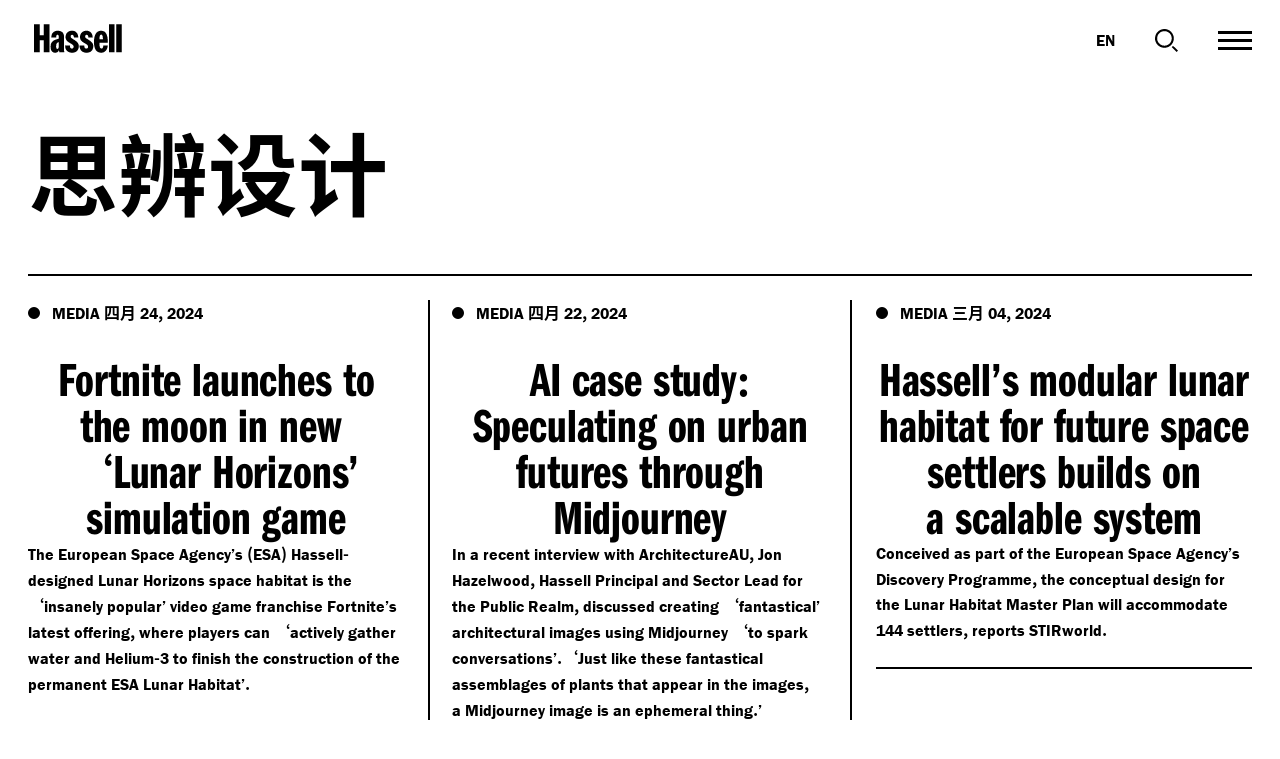

--- FILE ---
content_type: text/html; charset=UTF-8
request_url: https://www.hassellstudio.com/cn/topic/speculative-design
body_size: 28479
content:

    
<!DOCTYPE html>
<!--Internet Explorer-->
<!--[if lt IE 7]> <html lang="zh" class="no-js lt-ie10 lt-ie9 lt-ie8 lt-ie7"> <![endif]-->
<!--[if IE 7]> <html lang="zh" class="no-js lt-ie10 lt-ie9 lt-ie8 ie7"> <![endif]-->
<!--[if IE 8]> <html lang="zh" class="no-js lt-ie10 lt-ie9 ie8"> <![endif]-->
<!--[if IE 9]> <html lang="zh" class="no-js lt-ie10 ie9"> <![endif]-->
<!--[if lte IE 9]> <html lang="zh" class="no-js lte-ie9"> <![endif]-->
<!--[if gt IE 8]><!--> <html lang="zh" class="no-js"> <!--<![endif]-->

<head>
    <script src="https://cmp.osano.com/16BlHQUIGvygF9F0R/76ad5b90-9191-493b-9a53-6a099558398a/osano.js"></script>
    
                        
            

    <!-- Meta -->
    <meta charset="utf-8">
    <meta name="author" content="Carter Digital">
    <meta http-equiv="x-ua-compatible" content="ie=edge">
    <meta name="viewport" content="initial-scale=1.0, maximum-scale=1.0, user-scalable=0, width=device-width">
                    
    <meta name="pageid" content="2134342168">

    <meta name="baidu-site-verification" content="code-zv4cjTyvSw" />

    <!-- Favicons -->
    <link rel="apple-touch-icon" sizes="180x180" href="/images/favicons/apple-touch-icon.png">
    <link rel="icon" type="image/png" sizes="32x32" href="/images/favicons/favicon-32x32.png">
    <link rel="icon" type="image/png" sizes="16x16" href="/images/favicons/favicon-16x16.png">
    <link rel="manifest" href="/images/favicons/manifest.json">
    <link rel="mask-icon" href="/images/favicons/safari-pinned-tab.svg" color="#000000">
    <link rel="shortcut icon" href="/images/favicons/favicon.ico">
    <meta name="application-name" content="HASSELL">
    <meta name="msapplication-TileColor" content="#000000">
    <meta name="msapplication-TileImage" content="/images/favicons/mstile-144x144.png">
    <meta name="msapplication-config" content="/images/favicons/browserconfig.xml">
    <meta name="theme-color" content="#ffffff">
    <meta name="apple-mobile-web-app-capable" content="yes">

    <!-- Google font -->
    <link href="https://fonts.googleapis.com/css?family=Quicksand&display=swap" rel="stylesheet">
    <link rel="stylesheet" href="https://use.typekit.net/hqt5bug.css">

    <script>
        (function(d) {
            var config = {
                kitId: 'hdg1loo',
                scriptTimeout: 3000,
                async: true
            },
            h=d.documentElement,t=setTimeout(function(){h.className=h.className.replace(/\bwf-loading\b/g,"")+" wf-inactive";},config.scriptTimeout),tk=d.createElement("script"),f=false,s=d.getElementsByTagName("script")[0],a;h.className+=" wf-loading";tk.src='https://use.typekit.net/'+config.kitId+'.js';tk.async=true;tk.onload=tk.onreadystatechange=function(){a=this.readyState;if(f||a&&a!="complete"&&a!="loaded")return;f=true;clearTimeout(t);try{Typekit.load(config)}catch(e){}};s.parentNode.insertBefore(tk,s)
        })(document);
    </script>

    <!-- Reinstate customized scrollbar script for non-JS clients -->
    <noscript>
        <style>
            .simplebar-content-wrapper {
                overflow: auto;
            }
        </style>
    </noscript>

    <!-- Map box style -->
    <link href='https://api.mapbox.com/mapbox-gl-js/v1.7.0/mapbox-gl.css' rel='stylesheet' />


            <!-- App Styles -->
        <link rel="stylesheet" type="text/css" href="/dist/app.c6f30f9d3d2f0fbdd0a6.css"/>
    
    <!-- Legacy Support -->
    <script src="/libs/modernizr-2.8.3.min.js"></script>

<title>Hassell | 思辨设计</title>
<script>window.dataLayer = window.dataLayer || [];
function gtag(){dataLayer.push(arguments)};
gtag('js', new Date());
gtag('config', 'UA-24827078-2', {'send_page_view': true,'anonymize_ip': false,'link_attribution': false,'allow_display_features': false});
</script>
<script>dataLayer = [{"topic":"","sector":"","publishDate":"","location":""}];
(function(w,d,s,l,i){w[l]=w[l]||[];w[l].push({'gtm.start':
new Date().getTime(),event:'gtm.js'});var f=d.getElementsByTagName(s)[0],
j=d.createElement(s),dl=l!='dataLayer'?'&l='+l:'';j.async=true;j.src=
'https://www.googletagmanager.com/gtm.js?id='+i+dl;f.parentNode.insertBefore(j,f);
})(window,document,'script','dataLayer','GTM-5QWVWS6');
</script><meta name="generator" content="SEOmatic">
<meta name="keywords" content="思辨设计">
<meta name="description" content="思辨设计">
<meta name="referrer" content="no-referrer-when-downgrade">
<meta name="robots" content="all">
<meta content="zh_Hans" property="og:locale">
<meta content="en_SG" property="og:locale:alternate">
<meta content="en_150" property="og:locale:alternate">
<meta content="en_AU" property="og:locale:alternate">
<meta content="Hassell" property="og:site_name">
<meta content="website" property="og:type">
<meta content="https://www.hassellstudio.com/cn/topic/speculative-design" property="og:url">
<meta content="Hassell | 思辨设计" property="og:title">
<meta content="思辨设计" property="og:description">
<meta content="https://www.hassellstudio.com/cn/uploads/_1200x630_crop_center-center_82_none/H-logo.jpg?mtime=1666652560" property="og:image">
<meta content="1200" property="og:image:width">
<meta content="630" property="og:image:height">
<meta content="大写的H由四条不连接的边框围住，背景为白色，该图形为Hassell的品牌标志。" property="og:image:alt">
<meta name="twitter:card" content="summary_large_image">
<meta name="twitter:site" content="@hassell_studio">
<meta name="twitter:creator" content="@hassell_studio">
<meta name="twitter:title" content="Hassell | 思辨设计">
<meta name="twitter:description" content="思辨设计">
<meta name="twitter:image" content="https://www.hassellstudio.com/cn/uploads/_800x418_crop_center-center_82_none/H-logo.jpg?mtime=1666652560">
<meta name="twitter:image:width" content="800">
<meta name="twitter:image:height" content="418">
<meta name="twitter:image:alt" content="大写的H由四条不连接的边框围住，背景为白色，该图形为Hassell的品牌标志。">
<link href="https://www.hassellstudio.com/cn/topic/speculative-design" rel="canonical">
<link href="https://www.hassellstudio.com/cn" rel="home">
<link href="https://www.hassellstudio.com/cn/topic/speculative-design" rel="alternate" hreflang="zh-hans">
<link href="https://www.hassellstudio.com/asia/topic/speculative-design" rel="alternate" hreflang="en-sg">
<link href="https://www.hassellstudio.com/emea/topic/speculative-design" rel="alternate" hreflang="en-150">
<link href="https://www.hassellstudio.com/topic/speculative-design" rel="alternate" hreflang="x-default">
<link href="https://www.hassellstudio.com/topic/speculative-design" rel="alternate" hreflang="en-au"></head>

<body class="is-loading  topics"><script async src="https://www.googletagmanager.com/gtag/js?id=UA-24827078-2"></script>

<noscript><iframe src="https://www.googletagmanager.com/ns.html?id=GTM-5QWVWS6"
height="0" width="0" style="display:none;visibility:hidden"></iframe></noscript>

    <div style="display: none;">
        <svg xmlns="http://www.w3.org/2000/svg" xmlns:xlink="http://www.w3.org/1999/xlink"><symbol viewBox="0 0 229 141" id="404" xmlns="http://www.w3.org/2000/svg"><g fill-rule="evenodd"><path d="M227 124h2V17h-2zM0 124h2V17H0zM18 2h194V0H18zm-1 139h195v-2H17z"/><path d="M65.252 95.12V114h14.986V95.12h8.142V81.786h-8.142v-47.2H65.252l-23.364 47.2V95.12h23.364zm.59-13.334H52.508l9.558-20.178.508-1.053c2.046-4.306 3.272-7.644 4.802-13.107-.944 6.608-1.534 12.862-1.534 18.29v16.048zm48.661-47.672c-15.812 0-22.774 12.508-22.774 40.946 0 27.376 6.962 40.12 21.948 40.12 6.254 0 12.272-2.478 15.34-6.372 5.192-6.49 7.906-18.88 7.906-35.636l-.006-1.424C136.8 58.6 135.015 49.58 131.141 43.2c-3.422-5.664-9.676-9.086-16.638-9.086zm-.268 12.391l.15-.001c4.44 0 5.525 4.626 5.546 24.64l-.007 5.325c-.08 23.05-.877 26.254-5.62 26.32l-.155.001c-4.79 0-5.415-2.891-5.427-26.993l.007-5.068c.078-21.182.87-24.163 5.506-24.224zm49.284 48.615V114h14.986V95.12h8.142V81.786h-8.142v-47.2h-14.986l-23.364 47.2V95.12h23.364zm.59-13.334h-13.334l9.558-20.178c2.36-4.838 3.658-8.26 5.31-14.16-.944 6.608-1.534 12.862-1.534 18.29v16.048z" fill-rule="nonzero"/></g></symbol><symbol viewBox="0 0 500 500" id="Accountability" xmlns="http://www.w3.org/2000/svg"><style/><g id="abLayer_46"><path d="M364.3 357.1h-28.6v-50H164.3v50h-28.6v-78.5h228.6zM250 243.4c-35.4 0-64.3-28.8-64.3-64.3s28.8-64.3 64.3-64.3 64.3 28.8 64.3 64.3-28.9 64.3-64.3 64.3zm0-100c-19.7 0-35.7 16-35.7 35.7s16 35.7 35.7 35.7 35.7-16 35.7-35.7-16-35.7-35.7-35.7zM235.7 0h28.6v57.1h-28.6z"/><path transform="rotate(-30 139.28 58.232)" d="M125 29.7h28.6v57.1H125z"/><path transform="rotate(-60 58.241 139.286)" d="M44 110.7h28.6v57.1H44z"/><path d="M0 235.7h57.2v28.6H0z"/><path transform="rotate(-30.006 58.232 360.69)" d="M29.7 346.4h57.1V375H29.7z"/><path transform="rotate(-59.994 139.289 441.752)" d="M110.7 427.5h57.2v28.6h-57.2z"/><path d="M235.7 442.9h28.6V500h-28.6z"/><path transform="rotate(-30.006 360.68 441.735)" d="M346.4 413.2H375v57.2h-28.6z"/><path transform="rotate(-60 441.765 360.732)" d="M427.5 332.1h28.6v57.1h-28.6z"/><path d="M442.8 235.7H500v28.6h-57.2z"/><path transform="rotate(-30.006 441.722 139.277)" d="M413.2 125h57.1v28.6h-57.1z"/><path transform="rotate(-59.994 360.705 58.226)" d="M332.1 43.9h57.2v28.6h-57.2z"/></g></symbol><symbol viewBox="0 0 500 500" id="Apartment-Block" xmlns="http://www.w3.org/2000/svg"><style/><g id="acLayer_9"><path d="M71.4 321.4h85.7l.7-85.7H71.5l-.1 85.7zm28.6-57.1h28.9l-.2 28.6H100v-28.6zm-28.6-71.4h85.7l.7-85.7H71.5l-.1 85.7zm28.6-57.2h28.9l-.2 28.6H100v-28.6zM71.4 471.4H100v-78.6h28.6v78.6h28.6V364.3H71.4z"/><path d="M271.4 28.6v172h-42.8v-172H0v441.1h28.6V57.2H200v412.5h28.6V229.2h42.8v240.5H300V57.2h171.4v412.5H500V28.6z"/><path d="M342.8 321.4h85.7l.7-85.7h-86.3l-.1 85.7zm28.6-57.1h28.9l-.2 28.6h-28.7v-28.6zm-28.6-71.4h85.7l.7-85.7h-86.3l-.1 85.7zm28.6-57.2h28.9l-.2 28.6h-28.7v-28.6zm-28.6 335.7h28.6v-78.6H400v78.6h28.6V364.3h-85.8z"/></g></symbol><symbol viewBox="0 0 500 500" id="Arrow-Down" xmlns="http://www.w3.org/2000/svg"><style>.adst1{fill-rule:evenodd;clip-rule:evenodd}</style><g id="adLayer_57"><path class="adst1" d="M228.7 0h42.6v308.5h-42.6z"/><path class="adst1" d="M436.2 314.1l-26.9-26.9L250 446.4 90.7 287.2l-26.9 26.9L250 500z"/></g></symbol><symbol viewBox="0 0 500 500" id="Arrow-Up" xmlns="http://www.w3.org/2000/svg"><style>.aest1{fill-rule:evenodd;clip-rule:evenodd}</style><g id="aeLayer_59"><path class="aest1" d="M228.7 191.5h42.6V500h-42.6z"/><path class="aest1" d="M63.8 185.9l26.9 26.9L250 53.6l159.3 159.2 26.9-26.9L250 0z"/></g></symbol><symbol viewBox="0 0 500 500" id="Arts-Culture" xmlns="http://www.w3.org/2000/svg"><style/><g id="afLayer_1"><path d="M471.7 167.6H500v28.3h-28.3zm-78.4-35c-15.8 0-28.4 3-38.6 7.7-.1-9.5-1.5-19.6-4.3-30.3-6-22.3-16.1-39.8-29.4-50.5-13.6-11-30.1-14.7-46.2-10.4-16.2 4.3-28.5 15.7-34.8 32.1-6.1 15.9-6.2 36.1-.2 58.4 6 22.3 16.1 39.8 29.4 50.5 1.7 1.3 3.4 2.4 5.1 3.5-5.3 5.6-10.4 12.2-14.8 19.9-5.5 9.6-9 18.6-11 27-13-6.5-30.8-10.7-54.2-10.7-24.5 0-42.6 4.6-55.8 11.6-2.1-8.7-5.8-17.7-11-26.8-10-17.3-22.5-29.7-36.1-35.8-14.2-6.3-29.1-5.7-42 1.7-21.8 12.6-33.3 43.7-9.6 84.7 6.7 11.6 14.1 20.2 21.8 26.6-12 9.1-24.2 23-35.8 43-34.6 60-19 97.3 4.8 111.1 7.5 4.3 15.6 6.5 24 6.5 9.1 0 18.4-2.5 27.7-7.5 16.9-9.1 33.2-26.5 47-50.4 13.1-22.7 19.8-44.4 19.9-63 11.8 4.2 26.7 6.9 45 6.9 18 0 32.6-2.5 44.3-6.6.2 18.6 6.9 40.1 19.9 62.7 13.8 23.9 30 41.3 46.9 50.4 9.3 5 18.7 7.5 27.7 7.5 8.4 0 16.5-2.1 24-6.5 15.5-8.9 24.3-25 25-45.3.6-19.2-6.4-42-20.1-65.8-12-20.7-24.6-34.8-37-43.9 8.2-6.7 15.8-15.6 22.2-26.8 7.6-13.2 11.3-25.2 12.4-36 9.3 3.5 20.3 5.6 33.7 5.6 47.3 0 68.5-25.5 68.5-50.6.1-25-21-50.5-68.4-50.5zm-126.2-.2c-5.6-20.8-3.5-33.8-.7-41 3-7.9 8.3-12.9 15.7-14.9 2-.5 4-.8 5.9-.8 5.3 0 10.3 2 15.1 5.8 6 4.8 14.3 15 19.9 35.9 5.6 20.8 3.5 33.8.7 41-3 7.9-8.3 12.9-15.7 14.9-7.4 2-14.5.3-21.1-5-5.9-4.9-14.2-15.1-19.8-35.9zM63.5 205.2c2.6-1.5 5.4-2.3 8.2-2.3 2.6 0 5.3.6 8.1 1.9 5.7 2.5 14.3 8.8 23.1 24.1s9.9 25.9 9.3 32.1c-.7 6.4-3.5 11.1-8.5 14-11.8 6.8-27.3-2.5-39.5-23.7s-12.5-39.3-.7-46.1zm41.3 175.4c-14.1 24.4-27.2 35-35.8 39.6-9.2 4.9-17.3 5.4-24.2 1.4-16.3-9.4-14.1-38.5 5.5-72.5 15.9-27.6 34.8-43.6 50.1-43.6 3.5 0 6.9.9 9.9 2.6 6.9 4 10.5 11.3 10.9 21.7.2 9.8-2.4 26.5-16.4 50.8zm89.4-70.2c-33.5 0-56-10.5-56-26.1s22.5-26.1 56-26.1 56 10.5 56 26.1c.1 15.6-22.5 26.1-56 26.1zm143.3 38.8c14.1 24.4 16.7 41.1 16.4 50.8-.3 10.4-4 17.7-10.9 21.7s-15 3.5-24.2-1.4c-8.6-4.6-21.8-15.2-35.8-39.6-14.1-24.4-16.7-41.1-16.4-50.8.3-10.4 4-17.7 10.8-21.7 16.3-9.4 40.5 7 60.1 41zm-14.8-99c-8.8 15.3-17.5 21.5-23.1 24.1-5.9 2.6-11.4 2.5-16.4-.4-11.8-6.8-11.5-24.9.8-46 8.8-15.3 17.5-21.5 23.1-24.1 2.8-1.2 5.5-1.9 8.1-1.9 2.9 0 5.6.8 8.2 2.3 11.8 6.7 11.5 24.8-.7 46zm70.6-44.6c-24.5 0-40.3-8.8-40.3-22.4 0-13.6 15.8-22.4 40.3-22.4 24.4 0 40.2 8.8 40.2 22.4.1 13.6-15.7 22.4-40.2 22.4z"/><path transform="rotate(-30 27.789 145.024)" d="M13.7 113.9H42v62.2H13.7z"/></g></symbol><symbol viewBox="0 0 500 500" id="Aviation-Airport" xmlns="http://www.w3.org/2000/svg"><style/><g id="agLayer_5"><path d="M486.5 16C473.2 2.7 454.3-1 432.9 5.6 417 10.6 400.6 21 386.6 35L148.2 273.4H34.1L0 307.5l119.3 75.9 72.6 114.1 37.3-18.6V354.3l238.4-238.4c29.5-29.5 45.5-73.4 18.9-99.9zm-42.9 76L195.3 340.3V440l-51.5-81-81.3-51.8h99.7L410.5 58.9c10-10 21.9-17.7 32.5-21 8.9-2.8 15.6-2.1 19.6 2 9.9 9.9-1.8 34.9-19 52.1z"/><path d="M222.1 162.5L113.9 85.2l150 50 10.7-32.1-181-60.3-40.5 40.5L202.4 190zm145.2 76.1l50.3 150.6L340 280.5l-27.5 19.6L419 449.5l40.7-40.7-60.4-180.9z"/></g></symbol><symbol viewBox="0 0 500 500" id="Book" xmlns="http://www.w3.org/2000/svg"><style/><path d="M330.6 60.5c-33.6 0-63.3 17.2-80.6 43.3-17.4-26.1-47-43.3-80.6-43.3H0V375h169.3c35.6 0 64.5 28.9 64.5 64.5h32.3c0-35.6 28.9-64.5 64.5-64.5H500V60.5H330.6zm-96.8 307c-17.1-15.4-39.7-24.8-64.5-24.8h-137v-250h137c35.6 0 64.5 28.9 64.5 64.5v210.3zm233.9-24.8H330.6c-24.8 0-47.4 9.4-64.5 24.8V157.3c0-35.6 28.9-64.5 64.5-64.5h137.2v249.9z" id="ahLayer_27"/></symbol><symbol viewBox="0 0 40 28" id="Burger-Menu" xmlns="http://www.w3.org/2000/svg"><path d="M0 0h40v2H0zm0 13h40v2H0zm0 13h40v2H0z" fill-rule="evenodd"/></symbol><symbol viewBox="0 0 24 24" id="Close" xmlns="http://www.w3.org/2000/svg"><path d="M1.143 0L12 10.856 22.857 0 24 1.143 13.143 12 24 22.856 22.857 24 12 13.143 1.143 24 0 22.856 10.857 12 0 1.143z" fill="#FFF" fill-rule="evenodd"/></symbol><symbol viewBox="0 0 30 30" id="Close-Menu" xmlns="http://www.w3.org/2000/svg"><g fill-rule="evenodd"><path d="M1.379.15l28.284 28.285-1.414 1.414L-.035 1.565z"/><path d="M-.035 28.435L28.249.151l1.414 1.414L1.38 29.849z"/></g></symbol><symbol viewBox="0 0 24 24" id="Close-black" xmlns="http://www.w3.org/2000/svg"><path d="M1.143 0L12 10.856 22.857 0 24 1.143 13.143 12 24 22.856 22.857 24 12 13.143 1.143 24 0 22.856 10.857 12 0 1.143z" fill-rule="evenodd"/></symbol><symbol viewBox="0 0 500 500" id="Collaboration" xmlns="http://www.w3.org/2000/svg"><style/><path d="M335.7 85.7c-31.4 0-60.7 9-85.7 24.4-25-15.4-54.3-24.4-85.7-24.4C73.7 85.7 0 159.4 0 250s73.7 164.3 164.3 164.3c31.4 0 60.7-9 85.7-24.4 25 15.4 54.3 24.4 85.7 24.4 90.6 0 164.3-73.7 164.3-164.3S426.3 85.7 335.7 85.7zm-171.4 300c-74.8 0-135.7-60.9-135.7-135.7s60.9-135.7 135.7-135.7c21.9 0 42.5 5.3 60.8 14.6-32.9 30.1-53.7 73.2-53.7 121.1s20.8 91.1 53.7 121.1c-18.3 9.3-38.9 14.6-60.8 14.6zM300 250c0 42.3-19.5 80.2-50 105.1-30.5-24.9-50-62.8-50-105.1s19.5-80.2 50-105.1c30.5 24.9 50 62.8 50 105.1zm35.7 135.7c-21.9 0-42.5-5.3-60.8-14.6 32.9-30.1 53.7-73.2 53.7-121.1s-20.8-91.1-53.7-121.1c18.3-9.2 39-14.6 60.8-14.6 74.8 0 135.7 60.9 135.7 135.7s-60.9 135.7-135.7 135.7z" id="amLayer_32"/></symbol><symbol viewBox="0 0 500 500" id="Community" xmlns="http://www.w3.org/2000/svg"><style/><path d="M0 408.9h23.3v-157h116.2v-23.3H0zM90.1 91.1c-28.5 0-51.7 23.2-51.7 51.7s23.2 51.7 51.7 51.7c28.5 0 51.7-23.2 51.7-51.7s-23.2-51.7-51.7-51.7zm0 81.4c-16.4 0-29.7-13.3-29.7-29.7s13.3-29.7 29.7-29.7 29.7 13.3 29.7 29.7-13.3 29.7-29.7 29.7zm264.5 56.1v23.3h122.1v157H500V228.6zm55.3-34c28.5 0 51.7-23.2 51.7-51.7 0-28.5-23.2-51.7-51.7-51.7-28.5 0-51.7 23.2-51.7 51.7 0 28.5 23.2 51.7 51.7 51.7zm0-81.4c16.4 0 29.7 13.3 29.7 29.7s-13.3 29.7-29.7 29.7-29.7-13.3-29.7-29.7 13.3-29.7 29.7-29.7zm-165.2 81.4c28.5 0 51.7-23.2 51.7-51.7s-23.2-51.7-51.7-51.7c-28.5 0-51.7 23.2-51.7 51.7s23.2 51.7 51.7 51.7zm0-81.4c16.4 0 29.7 13.3 29.7 29.7s-13.3 29.7-29.7 29.7-29.7-13.3-29.7-29.7 13.3-29.7 29.7-29.7zm-76.1 115.4H157v180.3h23.2v-157h133.7v157h23.3V228.6h-157z" id="anLayer_30"/></symbol><symbol viewBox="0 0 500 500" id="Computer" xmlns="http://www.w3.org/2000/svg"><style/><path d="M0 44.4V367h500V44.4H0zm467.7 290.3H32.3V76.6h435.5v258.1zm-201.6 56.4h-32.2v32.3h-96.8v32.2h225.8v-32.2h-96.8z" id="aoLayer_25"/></symbol><symbol viewBox="0 0 500 500" id="Construction" xmlns="http://www.w3.org/2000/svg"><style/><path d="M431.1 463L313.4 0H176.5L68.6 463H0v37h500v-37h-68.9zm-73.5-138.9H139L164.9 213h164.4l28.3 111.1zM205.9 37h78.7l35.3 138.9H173.5L205.9 37zm-75.5 324.1H367L392.9 463H106.7l23.7-101.9z" id="apLayer_28"/></symbol><symbol viewBox="0 0 500 500" id="Conversations" xmlns="http://www.w3.org/2000/svg"><style/><path d="M350 144.1V0H0v355.9l111.6-112.6H150v144.1h238.4L500 500V144.1H350zM99.8 214.4l-71.2 71.9V28.8h292.8v115.3H150v70.3H99.8zm371.6 216l-71.2-71.9H178.6V173h292.8v257.4z" id="aqLayer_20"/></symbol><symbol viewBox="0 0 500 500" id="Creativity" xmlns="http://www.w3.org/2000/svg"><style/><path d="M429.3 172.3l-19.2 19.1 38 38H338.4V243c0 42.5-31.6 75.7-72 75.7-4.6 0-9.1-.6-13.5-1.6 21.2-21.3 34.2-51.6 34.2-80 0-45.8-26.9-83-59.9-83s-59.9 37.3-59.9 83c0 28.4 13 58.6 34.2 80-4.4 1.1-8.9 1.6-13.5 1.6-39.6 0-71.9-34-71.9-75.7v-13.6H.1v27.1h89.7c6.4 50.3 48 89.3 98.1 89.3 14.1 0 27.3-3.6 39.2-9.7 11.9 6.1 25.1 9.7 39.2 9.7 51.2 0 92.1-38.3 98.3-89.3h83.5L410 294.6l19.1 19.2 70.8-70.7-70.6-70.8zM227.1 304.1c-19.9-16.1-32.8-42.7-32.8-66.9 0-29.3 15.6-55.9 32.8-55.9s32.8 26.7 32.8 55.9c0 24.1-12.9 50.8-32.8 66.9z" id="arLayer_43"/></symbol><symbol viewBox="0 0 500 500" id="Dialogue" xmlns="http://www.w3.org/2000/svg"><style/><path d="M0 500V0h500v342.4H157.9L0 500zM37 37v373.8l105.5-105.3H463V37H37z" id="asLayer_54"/></symbol><symbol viewBox="0 0 500 500" id="Education-School" xmlns="http://www.w3.org/2000/svg"><style/><path d="M249.9 30.3c50.1 0 90.9 40.8 90.9 90.9h30.3C371.1 54.4 316.8 0 249.9 0S128.7 54.4 128.7 121.2H159c0-50.1 40.8-90.9 90.9-90.9zm75.8 113.6c-31.6 0-59.5 16.2-75.8 40.7-16.3-24.5-44.2-40.7-75.8-40.7h-159v295.5h159c33.4 0 60.6 27.2 60.6 60.6H265c0-33.4 27.2-60.6 60.6-60.6h159.2V143.9H325.7zM174.2 409.1H45.5V174.3h128.7c33.4 0 60.6 27.2 60.6 60.6v197.5c-16.1-14.5-37.3-23.3-60.6-23.3zm280.3 0H325.7c-23.3 0-44.5 8.8-60.6 23.3V234.9c0-33.4 27.2-60.6 60.6-60.6h128.9v234.8z" id="atLayer_10"/></symbol><symbol viewBox="0 0 500 500" id="Email" xmlns="http://www.w3.org/2000/svg"><style/><g id="auLayer_17"><path d="M0 80.7v338.7h500V80.7H0zm467.7 306.4H32.3V112.9h435.5v274.2z"/><path d="M445.1 158.1l-19.2-25.9-175.9 130-175.9-130L55 158.1l195 144.2z"/></g></symbol><symbol viewBox="0 0 500 500" id="Entertainment" xmlns="http://www.w3.org/2000/svg"><style/><path d="M428.6 112.3l-10.2 10.2c-11.3 11.3-29.6 11.2-40.8 0-11.2-11.3-11.2-29.6 0-40.8l10.2-10.2L316.3 0 0 316.3l71.4 71.4 10.2-10.2c11.2-11.2 29.6-11.3 40.8 0 11.2 11.3 11.2 29.6 0 40.8l-10.2 10.2 71.4 71.4L500 183.7l-71.4-71.4zm-80.4-39.6c-13 22.1-10.1 51.2 8.9 70.1 19 19 48 21.9 70.1 8.9l31.9 31.9-56.1 56.1L260.2 96.9l56.1-56.1 31.9 31.9zM151.8 427.3c13-22.1 10.1-51.2-8.9-70.2s-48-21.9-70.1-8.9l-31.9-31.9 199-199 142.9 142.9-199 199-32-31.9z" id="avLayer_4"/></symbol><symbol viewBox="0 0 500 500" id="Equality" xmlns="http://www.w3.org/2000/svg"><style/><path d="M0 439.2h500V301.3H0v137.9zm34.5-103.4h431v69h-431v-69zM0 60.8v137h500v-137H0zm465.5 102.6h-431V95.3h431v68.1z" id="awLayer_31"/></symbol><symbol viewBox="0 0 500 500" id="Events" xmlns="http://www.w3.org/2000/svg"><style/><g id="axLayer_19"><path d="M98.5 60.6h30.3v68.2H98.5zm280.3 0h30.3v68.2h-30.3z"/><path d="M431.8 83.3v30.3h37.9v68.2H30.4l-.1-68.2h45.4V83.3H0l.3 356.1h377.2L500 316.9V83.3h-68.2zM30.4 212.1h439.3v83.3H356.1V409H30.6l-.2-196.9zm417.9 113.6l-61.9 61.9v-61.9h61.9z"/><path d="M151.5 83.3H356v30.3H151.5z"/></g></symbol><symbol viewBox="0 0 500 500" id="External-Link" xmlns="http://www.w3.org/2000/svg"><style/><g id="ayLayer_45"><path d="M462.9 462.9H37.1V37.1H250V0H0v500h500V250h-37.1z"/><path d="M462.9 63.3L337.2 189 311 162.8 436.7 37.1H305.6V0H500v194.5h-37.1z"/></g></symbol><symbol viewBox="0 0 500 500" id="Female" xmlns="http://www.w3.org/2000/svg"><style/><path d="M250 106.2c-29.4 0-53.3-23.9-53.3-53.3S220.6-.4 250-.4s53.3 23.9 53.3 53.3-23.9 53.3-53.3 53.3zm0-80c-14.7 0-26.7 11.9-26.7 26.7s11.9 26.7 26.7 26.7c14.7 0 26.7-12 26.7-26.7s-12-26.7-26.7-26.7zm26.7 313.4h26.7v160h-26.7zm-80 0h26.7v160h-26.7zM351 318l-63.2-151.8h-75.6L149 318l-24.6-10.2 70.1-168.2h111l70.1 168.2z" id="azLayer_53"/></symbol><symbol viewBox="0 0 500 500" id="Flexibility" xmlns="http://www.w3.org/2000/svg"><style/><path d="M55.6 320C24.9 320 0 344.9 0 375.6s24.9 55.6 55.6 55.6c30.6 0 55.6-24.9 55.6-55.6S86.2 320 55.6 320zm0 83.4c-15.3 0-27.8-12.5-27.8-27.8s12.5-27.8 27.8-27.8 27.8 12.5 27.8 27.8c-.1 15.3-12.5 27.8-27.8 27.8zM444.4 320c-30.6 0-55.6 24.9-55.6 55.6s24.9 55.6 55.6 55.6c30.6 0 55.6-24.9 55.6-55.6S475.1 320 444.4 320zm0 83.4c-15.3 0-27.8-12.5-27.8-27.8s12.5-27.8 27.8-27.8 27.8 12.5 27.8 27.8-12.4 27.8-27.8 27.8zM452 299C428.7 163.5 345.7 68.9 250 68.9S71.3 163.5 48 299.1l27.4 4.7C96.3 181.8 168.2 96.6 250 96.6s153.7 85.2 174.6 207.1L452 299z" id="baLayer_34"/></symbol><symbol viewBox="0 0 280 291" id="Hassell-logo-icon" xmlns="http://www.w3.org/2000/svg"><path d="M0 242h16V48H0zM49 16h182V0H49zm0 275h182v-16H49zm215-49h16V48h-16zM149.388 133.626V81.103H175V209h-25.612v-52.624h-18.586V209L105 208.897V81l25.802.103v52.523z" fill-rule="evenodd"/></symbol><symbol viewBox="0 0 88 29" id="Hassell-logo-text" xmlns="http://www.w3.org/2000/svg"><path d="M0 .308v27.984l5.718.022V16.203h4.12v12.111h5.675V.331H9.837v10.894H5.718V.33zm68.93 14.947c0-3.306-.613-4.652-1.761-4.652-1.188 0-1.64 1.183-1.722 4.652h3.484zm-3.483 3.47v.734c0 3.671.573 5.1 2.049 5.1 1.108 0 1.64-.857 1.803-3.143h4.468c-.246 4.04-2.458 7.307-6.598 7.307-4.836 0-7.174-3.592-7.174-10.773 0-7.224 2.46-11.224 7.132-11.224 5.37 0 6.723 5.183 6.723 11.998h-8.403zm9.573 9.589h5.494V.331h-5.493zM39.926 13.502c0-1.715-.615-2.654-1.762-2.694-1.067 0-1.517.694-1.517 1.673 0 1.592 1.394 1.837 4.1 3.715 2.787 1.714 4.058 3.592 4.058 5.878 0 4.205-2.542 6.654-6.641 6.654-3.896 0-7.093-2.123-7.093-7.307h4.797c0 1.918.327 3.102 1.968 3.143 1.188 0 1.844-.694 1.844-1.796 0-1.592-1.353-2.408-3.566-3.633-3.813-2-4.551-4-4.551-6.164 0-3.551 2.378-6.245 6.6-6.245 3.444 0 6.068 2.49 6.068 6.776h-4.305zM25.345 28.32c-.129-.444-.258-.98-.258-2.572-.738 1.96-1.558 2.98-3.936 2.98-2.911 0-4.551-2.204-4.551-5.878 0-2.98.82-4.49 2.173-5.633.86-.735 2.419-1.47 3.73-1.878l2.338-.694c.04-3.51-.37-3.878-1.312-3.878-.902 0-1.394.653-1.394 2.735h-4.838c0-4.45 2.706-6.776 6.478-6.776 2.418 0 4.386.938 5.37 2.449.78 1.143.943 2.49.943 6.041v10.361c0 1.703.064 1.996.246 2.743h-4.989zM24.8 18.115c-1.926.367-2.706 1.673-2.706 4.204 0 1.755.41 2.612 1.19 2.612 1.599 0 1.476-2.081 1.516-5.837v-.98zm29.572-4.613c0-1.715-.615-2.654-1.763-2.694-1.066 0-1.517.694-1.517 1.673 0 1.592 1.394 1.837 4.1 3.715 2.788 1.714 4.059 3.592 4.059 5.878 0 4.205-2.542 6.654-6.642 6.654-3.895 0-7.093-2.123-7.093-7.307h4.797c0 1.918.328 3.102 1.968 3.143 1.189 0 1.845-.694 1.845-1.796 0-1.592-1.353-2.408-3.567-3.633-3.813-2-4.551-4-4.551-6.164 0-3.551 2.378-6.245 6.6-6.245 3.445 0 6.069 2.49 6.069 6.776h-4.305zM82.34 28.314h5.494V.331H82.34z" fill-rule="evenodd"/></symbol><symbol viewBox="0 0 500 500" id="Health-Hospital" xmlns="http://www.w3.org/2000/svg"><style/><g id="bdLayer_6"><path d="M0 0v500h500V0H0zm462.9 463H37.1V37H463v426z"/><path d="M175.9 398.1h148.2v-83.3h74.1V175.9h-74.1v-74.1H175.9v74.1h-74.1v138.9h74.1v83.3zm-37-120.3V213H213v-74.1h74V213h74.1v64.8H287v83.3h-74v-83.3h-74.1z"/></g></symbol><symbol viewBox="0 0 500 500" id="Hospitality" xmlns="http://www.w3.org/2000/svg"><style/><path d="M250 175c106.3 0 192.9 86.5 192.9 192.9h28.6c0-122.1-99.3-221.4-221.4-221.4-122.1 0-221.4 99.3-221.4 221.4h28.6C57.1 261.5 143.7 175 250 175zM0 396.4h500V425H0zM235.7 125h28.6v-21.4H300V75H200v28.6h35.7z" id="beLayer_7"/></symbol><symbol viewBox="0 0 500 500" id="House" xmlns="http://www.w3.org/2000/svg"><style/><path d="M250 45.4L0 180.3l14 25.9L250 78.9l236 127.3 14-25.9zM51.2 226.3h29.5v228.3H51.2zm368.2 0h29.5v228.3h-29.5zm-243 228.3h29.4V299.9h88.4v154.7h29.4V270.5H176.4z" id="bfLayer_8"/></symbol><symbol viewBox="0 0 500 500" id="Inclusion" xmlns="http://www.w3.org/2000/svg"><style/><g id="bgLayer_44"><path d="M462.9 462.9H37.1V37.1H250V0H0v500h500V250h-37.1z"/><path d="M368.8 157.4L494.6 31.6 468.4 5.4 342.6 131.2V0h-37.1v194.5H500v-37.1z"/></g></symbol><symbol viewBox="0 0 500 500" id="Insight" xmlns="http://www.w3.org/2000/svg"><style/><path d="M104.8 500h32.3v-81.8h225.8V500h32.2V385.4H104.8zM0 229.9h104.8v32.7H0zm142-83.4L57.2 84l-18.9 26.4 84.8 62.6zm78.5-45.3L188.1 0l-30.7 10.1 32.4 101.2zm122.1-91.1L311.9 0l-32.4 101.2 30.7 10.1zm119.1 100.3L442.8 84 358 146.5l18.9 26.5zm-66.5 119.5H500v32.7H395.2zm-226.9 16.7c0 45.7 36.6 82.9 81.7 82.9 45 0 81.7-37.2 81.7-82.9s-36.6-82.9-81.7-82.9c-45 .1-81.7 37.2-81.7 82.9zm81.7-50.1c27.2 0 49.4 22.5 49.4 50.1s-22.2 50.1-49.4 50.1c-27.3 0-49.4-22.5-49.4-50.1s22.2-50.1 49.4-50.1z" id="bhLayer_42"/></symbol><symbol viewBox="0 0 500 500" id="Laptop" xmlns="http://www.w3.org/2000/svg"><style/><path d="M0 388.9h500v27.8H0zM465.3 83.3H34.7v277.8h430.6V83.3zm-27.8 250h-375V111.1h375v222.2z" id="biLayer_24"/></symbol><symbol viewBox="0 0 500 500" id="Male" xmlns="http://www.w3.org/2000/svg"><style/><path d="M250 106.7c-29.4 0-53.3-23.9-53.3-53.3C196.7 23.9 220.6 0 250 0s53.3 23.9 53.3 53.3-23.9 53.4-53.3 53.4zm0-80c-14.7 0-26.7 12-26.7 26.7S235.3 80 250 80s26.7-11.9 26.7-26.7-12-26.6-26.7-26.6zm100 286.6h-26.7V166.7H176.7v146.6H150V140h200zM276.7 340h26.7v160h-26.7zm-80 0h26.7v160h-26.7z" id="bjLayer_52"/></symbol><symbol viewBox="0 0 500 500" id="Meeting" xmlns="http://www.w3.org/2000/svg"><style/><path d="M250 121.6c-33.5 0-60.8-27.3-60.8-60.8S216.5 0 250 0s60.8 27.3 60.8 60.8-27.3 60.8-60.8 60.8zm0-94.6c-18.6 0-33.8 15.2-33.8 33.8s15.1 33.8 33.8 33.8 33.8-15.1 33.8-33.8S268.6 27 250 27zm0 473c-33.5 0-60.8-27.3-60.8-60.8s27.3-60.8 60.8-60.8 60.8 27.3 60.8 60.8S283.5 500 250 500zm0-94.6c-18.6 0-33.8 15.2-33.8 33.8 0 18.6 15.1 33.8 33.8 33.8s33.8-15.1 33.8-33.8c0-18.6-15.2-33.8-33.8-33.8zm148.6-6.7h-74.3v-27.1h47.3v-47.3h27zm0-223h-27v-47.3h-47.3v-27h74.3zm-270.2 0h-27v-74.3h74.3v27h-47.3zm47.3 223h-74.4v-74.4h27.1v47.3h47.3zM60.8 310.8C27.3 310.8 0 283.5 0 250s27.3-60.8 60.8-60.8 60.8 27.3 60.8 60.8-27.2 60.8-60.8 60.8zm0-94.6C42.2 216.2 27 231.4 27 250s15.2 33.8 33.8 33.8 33.8-15.1 33.8-33.8-15.1-33.8-33.8-33.8zm378.4 94.6c-33.5 0-60.8-27.3-60.8-60.8s27.3-60.8 60.8-60.8S500 216.5 500 250s-27.3 60.8-60.8 60.8zm0-94.6c-18.6 0-33.8 15.1-33.8 33.8s15.2 33.8 33.8 33.8c18.6 0 33.8-15.1 33.8-33.8s-15.2-33.8-33.8-33.8z" id="bkLayer_38"/></symbol><symbol viewBox="0 0 500 500" id="Microphone" xmlns="http://www.w3.org/2000/svg"><style/><g id="blLayer_23"><path d="M250 357.1c54.5 0 98.9-44.4 98.9-98.9V98.9C348.9 44.4 304.5 0 250 0s-98.9 44.4-98.9 98.9v159.3c0 54.6 44.4 98.9 98.9 98.9zM184.1 98.9c0-36.4 29.6-65.9 65.9-65.9s65.9 29.6 65.9 65.9v159.3c0 36.4-29.6 65.9-65.9 65.9s-65.9-29.6-65.9-65.9V98.9z"/><path d="M381.9 178.6v74.2c0 72.7-59.2 131.9-131.9 131.9s-131.9-59.1-131.9-131.9v-74.2h-33v74.2c0 85.3 65.2 155.7 148.3 164V467H151v33h197.8v-33h-82.4v-50.3c83.2-8.3 148.3-78.7 148.3-164v-74.2h-32.8z"/></g></symbol><symbol viewBox="0 0 500 500" id="Musem" xmlns="http://www.w3.org/2000/svg"><style/><path d="M250 54.2L0 172.2l11.9 25.2L250 85l238.1 112.4 11.9-25.2zM53.4 215.3h27.1v176.2H53.4zm366.1 0h27.1v176.2h-27.1zm-122.1 0h27.1v176.2h-27.1zm-122 0h27.1v176.2h-27.1zM12.7 418.7h474.5v27.1H12.7z" id="bmLayer_2"/></symbol><symbol viewBox="0 0 500 500" id="Network" xmlns="http://www.w3.org/2000/svg"><style/><path d="M422.8 152c1.8 0 3.6-.1 5.4-.2 15.7-1.4 29.8-8.9 39.9-21 10.1-12.1 14.8-27.4 13.4-43-3-32.3-31.6-56.2-64-53.3-32.3 3-56.2 31.7-53.3 64 .8 8.3 3.3 15.9 7.1 22.8l-66.5 61.4c-15.6-13.3-36.2-20.5-58-18.6-10.8 1-21.1 4.2-30.3 9.3L142 68.4c6.3-8.2 9.8-18.7 8.8-29.8C148.7 15.3 127.9-2 104.6.2 93.3 1.2 83 6.6 75.8 15.3c-7.3 8.7-10.7 19.8-9.7 31.1 2 22 20.6 38.6 42.3 38.6 1.3 0 2.6-.1 3.9-.2 2.8-.3 5.5-.8 8.2-1.6L196 189.6c-.8.8-1.7 1.5-2.4 2.4-6.2 7.4-10.7 15.9-13.8 24.8l-30.7-7.4c.5-15.3-4.7-30.1-15-41.5-10.5-11.7-25-18.6-40.7-19.4-15.7-.9-30.8 4.5-42.5 15.1-11.7 10.5-18.6 25-19.4 40.7-.8 15.7 4.5 30.8 15 42.5 11.6 12.9 27.7 19.5 43.8 19.5 14 0 28.1-5 39.4-15.1 5.2-4.7 9.4-10.3 12.6-16.4l33.4 8c0 2.2-.2 4.4 0 6.6 1.3 14.6 6.7 27.8 14.8 38.8L101 371.1c-10.2-7.4-22.5-10.9-35.2-9.8-28.7 2.6-50 28.2-47.3 56.9 1.3 13.9 7.9 26.5 18.6 35.5 9.5 7.9 21.2 12.1 33.4 12.1 1.6 0 3.2-.1 4.9-.2 28.7-2.6 50-28.2 47.4-56.9-.6-6.2-2.3-12-4.9-17.4l91.5-84.7c12.8 8.9 28.1 14.3 44.6 14.3 1.4 0 2.7-.1 4.1-.2l13.9 55.8c-7.7 4-14.7 9.5-20.4 16.3-11.2 13.4-16.4 30.4-14.9 47.8 1.6 17.4 9.9 33.1 23.3 44.3 11.9 9.9 26.5 15.1 41.7 15.1 2 0 4.1-.1 6.1-.3 17.4-1.6 33.1-9.9 44.3-23.3 11.2-13.4 16.5-30.4 14.9-47.8-3.3-35.5-34.2-61.6-69.8-59.2l-13.7-54.9c11-4.5 20.8-11.3 28.6-20l53.7 29.1c-1.1 4.8-1.7 9.7-1.2 14.7 2.2 23.7 22.2 41.6 45.6 41.6 1.4 0 2.8-.1 4.2-.2 25.1-2.3 43.7-24.6 41.4-49.8-2.3-25.1-24.6-43.7-49.8-41.4-10.3.9-19.7 5.4-27.1 12.4L326 272.4c4.8-11.5 7.3-24.1 6.1-37.3-1.1-11.8-5-22.7-10.6-32.3l67.2-62c9.7 6.9 21.5 11.2 34.1 11.2zM110 58.8c-9.1.9-17-5.8-17.8-14.8-.4-4.4.9-8.6 3.7-12 2.8-3.4 6.7-5.4 11.1-5.8 9.1-.6 17 5.8 17.8 14.8.8 9-5.9 17-14.8 17.8zm2.3 172.9c-13.4 12.1-34.1 11-46.2-2.4-5.9-6.5-8.8-14.9-8.4-23.6.5-8.7 4.3-16.8 10.8-22.6 6.5-5.9 14.8-8.7 23.6-8.4 8.7.5 16.7 4.3 22.6 10.8 5.8 6.5 8.8 14.9 8.4 23.6-.5 8.7-4.3 16.7-10.8 22.6zM73 439.5c-7 .7-13.8-1.5-19.1-5.9-5.4-4.5-8.7-10.8-9.3-17.7-1.3-14.4 9.3-27.1 23.7-28.5.8-.1 1.6-.1 2.4-.1 6.1 0 12 2.1 16.7 6.1 5.4 4.5 8.7 10.8 9.3 17.7 1.3 14.3-9.3 27.1-23.7 28.4zm268-8.5c1 10.4-2.2 20.6-8.9 28.7-6.7 8.1-16.2 13-26.6 14-10.4 1-20.6-2.2-28.7-8.9-8.1-6.7-13-16.1-14-26.6s2.2-20.6 8.9-28.7c6.7-8.1 16.1-13 26.6-14 1.2-.1 2.4-.2 3.6-.2 20 0 37.2 15.3 39.1 35.7zm-82.3-136.6c-28.8 2.5-54.3-18.6-56.9-47.4-1.3-13.9 2.9-27.5 11.9-38.3 8.9-10.7 21.5-17.4 35.5-18.6 1.6-.1 3.2-.2 4.8-.2 26.7 0 49.6 20.4 52.1 47.6 2.6 28.7-18.6 54.2-47.4 56.9zm136.4 27.3c3.3-4 8.1-6.5 13.3-7 .6-.1 1.2-.1 1.8-.1 10 0 18.6 7.7 19.5 17.8 1 10.8-7 20.4-17.8 21.4s-20.4-7-21.3-17.8c-.4-5.2 1.2-10.3 4.5-14.3zm24.7-261.2c1-.1 2-.1 3-.1 16.7 0 31 12.8 32.6 29.7.8 8.7-1.8 17.2-7.4 23.9-5.6 6.7-13.5 10.9-22.2 11.7-17.9 1.7-33.9-11.6-35.6-29.6-1.6-18 11.7-33.9 29.6-35.6z" id="bnLayer_39"/></symbol><symbol viewBox="0 0 500 500" id="News-Article-Media" xmlns="http://www.w3.org/2000/svg"><style/><g id="boLayer_18"><path d="M370.1 84.3V0L71.5 81.8V500h357.1V84.3h-58.5zm-29.2-46.1v46.1H172.7l168.2-46.1zm58.5 432.7H100.6V113.5h298.7v357.4z"/><path d="M246.4 310.6H129.8V150.3h116.6v160.3zm-87.5-29.2h58.3v-102h-58.3v102zm116.6 0h94.7v29.1h-94.7zM129.8 347h240.4v29.1H129.8zm145.7-196.7h94.7v29.1h-94.7zm0 65.5h94.7v29.1h-94.7zM129.8 412.6h240.4v29.1H129.8z"/></g></symbol><symbol viewBox="0 0 500 500" id="Observation" xmlns="http://www.w3.org/2000/svg"><style/><g id="bpLayer_35"><path d="M495.5 245.5C449 165.5 355 84.8 249.6 84.8 144.9 84.8 51 165.5 4.5 245.5L0 253.3l4.5 7.8c53.8 92.2 152.6 154.2 245.8 154.2 92.8 0 191.3-62 245.1-154.2l4.5-7.8-4.4-7.8zM250 366c-64 0-116-52.1-116-116 0-64 52-116 116-116s116 52 116 116-52 116-116 116zM36 253.2c25.9-41.6 65.4-82.4 111.8-108.7C120.2 171.3 103 208.6 103 250c0 43.9 19.5 83.3 50.2 110.3-49.8-24.8-91.1-65.5-117.2-107.1zm310.6 107.3C377.4 333.5 397 294 397 250c0-41.2-17.1-78.4-44.4-105.1 46.4 26.2 85.7 66.9 111.5 108.3-26.3 41.7-67.8 82.6-117.5 107.3z"/><path d="M250 180.4c-38.4 0-69.6 31.2-69.6 69.6 0 38.4 31.2 69.6 69.6 69.6s69.6-31.2 69.6-69.6c0-38.4-31.2-69.6-69.6-69.6zm0 108.3c-21.3 0-38.7-17.4-38.7-38.7 0-21.3 17.3-38.7 38.7-38.7s38.7 17.4 38.7 38.7c0 21.3-17.4 38.7-38.7 38.7z"/></g></symbol><symbol viewBox="0 0 500 500" id="Performing-Arts" xmlns="http://www.w3.org/2000/svg"><style/><g id="bqLayer_3"><path d="M181.2 285.4c19.2-15 43-24.1 68.5-24.1h.3c26 0 50 8.9 69.2 23.7l20.4-20.4c-24.5-19.9-55.7-31.9-89.6-31.9h-.4c-33.2.1-64.2 12.4-88.7 32.5l20.3 20.2zm-40.5-.1c-20.5 24.8-32.9 56.2-32.9 90h28.6c0-26 9.3-50.3 24.6-69.7l-20.3-20.3zm198.8 19.8c15 19.2 24.1 43.3 24.2 69.5l28.6-.1c-.1-34.1-12.3-65.3-32.4-89.8l-20.4 20.4zm58.6-58.6l-20.2 20.2c25.7 30.3 39.7 68.3 39.6 108.5l28.6.1c.1-47.8-16.9-93-48-128.8z"/><path d="M142.3 246.6c30.1-25.4 67.8-39.3 107.7-39.3h.4c39.7.1 77.2 14 107.2 39.3l20.2-20.2c-35.4-30.6-80-47.5-127.4-47.6h-.5c-47.5 0-92.3 16.9-127.9 47.7l20.3 20.1zm-40.4-.1C71 282 54 326.8 53.9 374.3l28.6.1c.1-39.9 14.1-77.5 39.6-107.6l-20.2-20.3z"/><path d="M63.8 208.4C24.4 252.5.2 310.4 0 374l28.6.1c.1-55.8 21.2-106.6 55.4-145.5l-20.2-20.2zm40.4 0c39-34.3 89.9-55.2 145.8-55.2h.6c55.6.2 106.3 21.1 145.2 55.2l20.2-20.2c-44-39.2-101.8-63.4-165.3-63.6h-.7c-63.7 0-121.8 24.2-166 63.6l20.2 20.2zm332 0L416 228.6c34.5 39.2 55.6 90.4 55.4 146.6l28.6.1c.2-64.1-24.1-122.5-63.8-166.9zM331.6 375.3h-28.5v-26.1H196.9v26.1h-28.5v-54.7h163.2z"/></g></symbol><symbol viewBox="0 0 500 500" id="Play-Video" xmlns="http://www.w3.org/2000/svg"><style/><g id="brLayer_61"><path d="M222.8 356.1l-18.9-18.9 90.6-90.5-90.6-90.6 18.9-18.9 109.4 109.5z"/><path d="M354.6 500H145.4C65.2 500 0 434.8 0 354.6V145.4C0 65.2 65.2 0 145.4 0h209.2C434.8 0 500 65.2 500 145.4v209.2c0 80.2-65.2 145.4-145.4 145.4zM145.4 26.7C79.9 26.7 26.6 80 26.6 145.5v209.2c0 65.5 53.3 118.8 118.8 118.8h209.2c65.5 0 118.8-53.3 118.8-118.8V145.4c0-65.5-53.3-118.8-118.8-118.8H145.4z"/></g></symbol><symbol viewBox="0 0 500 500" id="Podcast" xmlns="http://www.w3.org/2000/svg"><style/><g id="bsLayer_15"><path d="M426.8 36.6l-23.6 23.6c40.9 40.9 63.5 95.3 63.5 153.2 0 57.9-22.5 112.3-63.5 153.2l23.6 23.6C474 343 500 280.2 500 213.4S474 83.8 426.8 36.6zm-330 23.6L73.2 36.6C26 83.8 0 146.6 0 213.4S26 343 73.2 390.2l23.6-23.6c-40.9-40.9-63.5-95.3-63.5-153.2 0-57.9 22.6-112.3 63.5-153.2z"/><path d="M364.9 98.5L341.3 122c50.4 50.4 50.4 132.3 0 182.7l23.6 23.6c63.4-63.4 63.4-166.5 0-229.8zm-229.8 0c-63.3 63.4-63.3 166.5 0 229.8l23.6-23.6c-50.4-50.3-50.4-132.3 0-182.7l-23.6-23.5zM250 138.4c-41.4 0-75 33.6-75 75 0 35.6 25 65.3 58.3 73v177h33.4v-177c33.3-7.6 58.3-37.4 58.3-73 0-41.4-33.6-75-75-75zm0 116.6c-23 0-41.7-18.7-41.7-41.7 0-23 18.7-41.7 41.7-41.7s41.7 18.7 41.7 41.7c0 23.1-18.7 41.7-41.7 41.7z"/></g></symbol><symbol viewBox="0 0 500 500" id="Rail" xmlns="http://www.w3.org/2000/svg"><style/><g id="btLayer_49"><path d="M216.5 45.1h66.9V76h-66.9zm-29.9 96.5h126.8v30.9H186.6zm-25.9 96.6h178.6v30.9H160.7zm-25.8 96.5h230.3v30.9H134.9zM109 431.2h282v30.9H109z"/><path transform="rotate(-14.999 393.13 250.015)" d="M377.7-4.7h30.9v509.4h-30.9z"/><path transform="rotate(-75.024 106.908 250.008)" d="M-147.8 234.6h509.4v30.9h-509.4z"/></g></symbol><symbol viewBox="0 0 500 500" id="Research" xmlns="http://www.w3.org/2000/svg"><style/><g id="buLayer_37"><path d="M389.8 500H0V0h389.8v132.8h-30.6V31.3H30.6v437.4h328.6V367.2h30.6z"/><path d="M359.2 343.8c-50.6 0-91.7-42.1-91.7-93.7 0-51.7 41.2-93.8 91.7-93.8s91.8 42 91.8 93.7-41.2 93.8-91.8 93.8zm0-156.3c-33.7 0-61.1 28-61.1 62.5s27.4 62.5 61.1 62.5 61.1-28 61.1-62.5c.1-34.5-27.3-62.5-61.1-62.5zm119.2 206.4l-53.5-54.7 21.6-22.1 53.5 54.6z"/></g></symbol><symbol viewBox="0 0 500 500" id="Science-Lab" xmlns="http://www.w3.org/2000/svg"><style/><g id="bvLayer_11"><path d="M250.1 203.1c-25.8 0-46.9 21-46.9 46.9s21 46.9 46.9 46.9 46.9-21 46.9-46.9-21.1-46.9-46.9-46.9zm0 62.5c-8.6 0-15.6-7-15.6-15.6s7-15.6 15.6-15.6 15.6 7 15.6 15.6-7 15.6-15.6 15.6z"/><path d="M437.4 268.2c-31.1-38.2-78.9-77-134.7-109.2-5.3-3-10.6-5.8-15.9-8.7 27.4-10.9 53.8-18.6 77.7-22.5 38.8-6.2 66.9-1.4 75.1 12.9 8.2 14.2-1.6 40.8-26.2 71.2l24.3 19.7c34.1-42.1 44.4-79.9 29-106.5-15.4-26.7-53.6-36.7-107.1-28.1-48.6 7.8-106.2 29.8-162 62.1-5.2 3-10.3 6.2-15.4 9.4 12.2-82 41.2-137.1 67.9-137.1 16.4 0 34.6 21.8 48.6 58.3l29.2-11.2C308.5 27.8 280.9 0 250.1 0 181.8 0 145 128.8 145 250c0 6 .2 12 .4 18-65-51.6-98.1-104.3-84.7-127.4 8.2-14.2 36.2-19.1 74.8-12.9l4.9-30.9C86.9 88.3 49 98.3 33.6 125c-34.1 59.1 59 155.4 164 216 5.2 3 10.5 5.8 15.8 8.6-77.1 30.5-139.3 32.8-152.7 9.7-8.2-14.2 1.6-40.9 26.2-71.2l-24.3-19.7c-34.1 42-44.4 79.9-29 106.5 12.7 21.9 38.4 31.2 71.2 31.2 55.8 0 131.8-27 197.9-65.2 5.2-3 10.3-6.2 15.4-9.4-12.2 82-41.2 137.1-68 137.1-16.4 0-34.6-21.8-48.6-58.3l-29.2 11.2c19.4 50.5 47 78.4 77.8 78.4 68.3 0 105.1-128.8 105.1-250 0-6.1-.2-12.1-.4-18.2 23.1 18.3 43.1 37.3 58.3 56.1 24.8 30.5 34.6 57.2 26.4 71.5-8.2 14.2-36.2 19-74.8 12.9l-4.9 30.9c12.4 2 24 3 34.7 3 35.2 0 60.3-10.6 72.1-31.1 15.4-26.7 5.1-64.6-29.2-106.8zM324 250c0 14.4-.6 28.2-1.5 41.7-11.4 7.7-23.2 15.3-35.4 22.3-12.4 7.2-24.7 13.6-36.8 19.5-12.3-6-24.7-12.4-37-19.5-12.4-7.2-24.2-14.6-35.3-22.1-1-13.7-1.6-27.7-1.6-41.8 0-14.4.6-28.2 1.5-41.7 11.4-7.7 23.2-15.3 35.4-22.3 12.2-7.1 24.5-13.6 36.8-19.5 12.4 6 24.8 12.4 37.1 19.5 12.2 7.1 24 14.5 35.3 22.1.8 13.6 1.5 27.5 1.5 41.8z"/></g></symbol><symbol viewBox="0 0 500 500" id="Social-Media" xmlns="http://www.w3.org/2000/svg"><style/><g id="bwLayer_16"><path d="M161.3 279.5h177.4v55.9H371v-88.1H129v88.1h32.3zm88.1-56.4c35.6 0 64.5-28.9 64.5-64.5S285 94.1 249.4 94.1s-64.5 28.9-64.5 64.5 28.9 64.5 64.5 64.5zm0-96.8c17.8 0 32.3 14.5 32.3 32.3s-14.5 32.3-32.3 32.3-32.2-14.5-32.2-32.3 14.4-32.3 32.2-32.3z"/><path d="M0 37v354.8h178.8L250 463l71.2-71.2H500V37H0zm467.7 322.6H307.8L250 417.4l-57.8-57.8H32.3V69.2h435.5v290.4z"/></g></symbol><symbol viewBox="0 0 500 500" id="Sound-off" xmlns="http://www.w3.org/2000/svg"><style/><g id="bxLayer_56"><path d="M315.9 241.3v17c0 36.4-29.6 65.9-65.9 65.9-5.2 0-10.3-.6-15.2-1.8L209 348.2c12.5 5.7 26.4 8.9 41 8.9 54.5 0 98.9-44.4 98.9-98.9v-49.9l-33 33zm-131.8 16.9V98.9c0-36.4 29.6-65.9 65.9-65.9s65.9 29.6 65.9 65.9v89.9l33-33v-57C348.9 44.4 304.5 0 250 0s-98.9 44.4-98.9 98.9v159.3c0 26.4 10.4 50.4 27.3 68.2l23.3-23.3c-10.9-11.8-17.6-27.6-17.6-44.9z"/><path d="M134.5 370.2l23.3-23.3c-24.5-24-39.7-57.3-39.7-94.2v-74.2h-33v74.2c.1 46 19 87.6 49.4 117.5zm247.4-117.4c0 72.7-59.2 131.9-131.9 131.9-22.4 0-43.5-5.6-61.9-15.5L164 393.3c20.6 12.7 44.3 21 69.6 23.5V467h-82.4v33H349v-33h-82.4v-50.3c83.2-8.3 148.3-78.7 148.3-164v-74.2h-33v74.3z"/><path transform="rotate(-45.001 249.583 250.392)" d="M-84.7 231.9h668.6V269H-84.7z"/></g></symbol><symbol viewBox="0 0 500 500" id="Sport" xmlns="http://www.w3.org/2000/svg"><style/><g id="byLayer_13"><path d="M0 71.4v357.3h500V71.4H0zm29 121.7c31.3.1 56.7 25.6 56.7 56.9S60.2 306.7 29 306.9V193.1zm235.5 206.6v-71.2h-29v71.2H29v-63.8c47.2-.1 85.6-38.6 85.6-85.8S76.2 164.3 29 164.2v-63.8h206.5v71.1h29v-71.1H471v63.8c-47.2.1-85.6 38.6-85.6 85.8s38.4 85.7 85.6 85.8v63.8H264.5zM471 193.1v113.7c-31.3-.1-56.7-25.6-56.7-56.9s25.5-56.6 56.7-56.8z"/><path d="M250 192.9c-31.5 0-57.1 25.6-57.1 57.1s25.6 57.1 57.1 57.1 57.1-25.6 57.1-57.1-25.6-57.1-57.1-57.1zm0 85.6c-15.7 0-28.5-12.8-28.5-28.5s12.8-28.5 28.5-28.5 28.5 12.8 28.5 28.5-12.8 28.5-28.5 28.5z"/></g></symbol><symbol viewBox="0 0 500 500" id="Strategy" xmlns="http://www.w3.org/2000/svg"><style/><g id="bzLayer_36"><path d="M67.7 317.7C30.4 317.7 0 287.3 0 250c0-37.3 30.4-67.7 67.7-67.7 37.3 0 67.7 30.4 67.7 67.7 0 37.3-30.4 67.7-67.7 67.7zm0-114.6c-25.8 0-46.9 21-46.9 46.9s21 46.9 46.9 46.9c25.8 0 46.9-21 46.9-46.9s-21-46.9-46.9-46.9z"/><path d="M74.7 263.6H61.4l-2.1 8.7H48.7l12.1-45.8h15.1L88 272.3H76.8l-2.1-8.7zm-2-8.4L68 235.7l-4.7 19.5h9.4zm359.6 62.5c-37.3 0-67.7-30.4-67.7-67.7 0-37.3 30.4-67.7 67.7-67.7S500 212.7 500 250c0 37.3-30.4 67.7-67.7 67.7zm0-114.6c-25.8 0-46.9 21-46.9 46.9s21 46.9 46.9 46.9c25.8 0 46.9-21 46.9-46.9s-21.1-46.9-46.9-46.9z"/><path d="M435.5 272.3h-19.9v-45.8h19.5c9.4 0 14.8 4.9 14.8 11.9 0 5.2-2.9 8.6-6.3 10.2 4.1 1.5 7.5 5 7.5 10.5 0 8.4-6 13.2-15.6 13.2m-8.7-37.3v10.2h5.4c4.5 0 6.3-2.2 6.3-5.3 0-3.1-2.1-4.9-6-4.9h-5.7zm0 18v10.8h6.4c3.9 0 6.3-1.8 6.3-5.4 0-3.5-2.4-5.4-6.4-5.4h-6.3zm-270.5-13.4h182.3v20.8H156.3z"/><path d="M306.3 294.2l-14.8-14.8L321 250l-29.5-29.4 14.8-14.8 44.2 44.2z"/></g></symbol><symbol viewBox="0 0 500 500" id="Sustainability" xmlns="http://www.w3.org/2000/svg"><style/><path d="M467.5 171.4c-43.4-43.4-113.9-43.4-157.3 0L171.3 310.2c-16 16.1-37.4 24.9-60.1 24.9-22.7 0-44.1-8.9-60.1-24.9C35 294.1 26.2 272.7 26.2 250c0-22.7 8.8-44.1 24.9-60.1 16.1-16.1 37.4-25 60.1-25h.2c22.6 0 43.9 8.8 59.9 24.8l17.1 17.1h-33.8V233H233v-78.4h-26.2v33.8l-17.1-17.1c-21-21-48.8-32.5-78.4-32.5h-.2c-29.6.1-57.5 11.7-78.5 32.7C11.6 192.4 0 220.3 0 250s11.6 57.6 32.6 78.7c21 21 48.9 32.6 78.6 32.6h.1c29.7 0 57.6-11.6 78.6-32.6l138.8-138.8c33.2-33.2 87.2-33.2 120.3 0 33.2 33.2 33.2 87.1 0 120.3-33.2 33.1-87.2 33.1-120.4-.1l-43.5-43.5-18.5 18.5 43.5 43.5c43.4 43.4 114 43.5 157.4.1 43.3-43.4 43.3-114 0-157.3z" id="caLayer_29"/></symbol><symbol viewBox="0 0 500 500" id="Tablet-Mobile-Phone" xmlns="http://www.w3.org/2000/svg"><style>.cbst0{fill:#231f20}</style><g id="cbLayer_26"><path class="cbst0" d="M350.8 0H149.2c-26.7 0-48.4 21.7-48.4 48.4v403.2c0 26.7 21.7 48.4 48.4 48.4h201.6c26.7 0 48.4-21.7 48.4-48.4V48.4c0-26.7-21.7-48.4-48.4-48.4zm16.1 451.6c0 8.9-7.2 16.1-16.1 16.1H149.2c-8.9 0-16.1-7.2-16.1-16.1V48.4c0-8.9 7.2-16.1 16.1-16.1h201.6c8.9 0 16.1 7.2 16.1 16.1v403.2z"/><path class="cbst0" d="M246 395.2c-13.4 0-24.2 10.8-24.2 24.2s10.8 24.2 24.2 24.2c13.4 0 24.2-10.8 24.2-24.2s-10.9-24.2-24.2-24.2z"/></g></symbol><symbol viewBox="0 0 500 500" id="Technology" xmlns="http://www.w3.org/2000/svg"><style/><path d="M197.4 239.5l131.4-75.9 80.6 12 29.1-75.3-27-10.4-20.7 53.8L340 136l-31.6-54.8 18.3-48.7 57.3 9.9 4.9-28.5L308 0l-28.3 75.1-144.8 83.6c-13.5-1-27.1 2.1-39.1 9-15.9 9.2-27.2 24-32 41.7-4.7 17.7-2.3 36.2 6.9 52.1 7.5 13 18.9 22.7 32.4 28.5L166 398.9h-49.3V500h274.5V398.9H282.8l-87.3-151.3c.3-.9.8-1.7 1-2.7.5-1.8.5-3.6.9-5.4zm-77.5 26.1c-10.2-2.7-18.8-9.3-24.1-18.5-5.3-9.2-6.7-19.9-4-30.2 2.7-10.2 9.3-18.8 18.5-24.1 6.1-3.5 12.9-5.3 19.8-5.3 3.5 0 6.9.4 10.3 1.4 10.2 2.7 18.8 9.3 24.1 18.5 5.3 9.2 6.7 19.9 4 30.1-2.7 10.2-9.3 18.8-18.5 24.1-9.2 5.3-19.9 6.7-30.1 4zm242.4 162.2v43.3H145.6v-43.3h216.7zm-112.9-28.9h-50l-59.9-103.7c8.7-1.2 17.2-4.1 25-8.6 5.2-3 9.7-6.8 13.8-10.9l71.1 123.2zm-59.8-206c-4.9-8.5-11.5-15.6-19.3-21.2l117.3-67.8 21.7 37.5L195.6 207c-1.5-4.8-3.4-9.6-6-14.1z" id="ccLayer_22"/></symbol><symbol viewBox="0 0 500 500" id="Time" xmlns="http://www.w3.org/2000/svg"><style/><g id="cdLayer_50"><path d="M250 500C112.1 500 0 387.8 0 250S112.1 0 250 0s250 112.1 250 250-112.1 250-250 250zm0-466.6C130.5 33.4 33.3 130.5 33.3 250S130.5 466.6 250 466.6 466.7 369.5 466.7 250 369.5 33.4 250 33.4z"/><path d="M383.3 266.7h-150V83.3h33.4v150.1h116.6z"/></g></symbol><symbol viewBox="0 0 500 500" id="Tram-Train" xmlns="http://www.w3.org/2000/svg"><style/><g id="ceLayer_48"><path d="M235.9 42.2h28.2V28.1h56.2V0H179.7v28.1h56.2zm122.3 14H141.8c-45 0-81.7 36.6-81.7 81.7v216.3c0 45 36.6 81.7 81.7 81.7h.3l-32.6 48.4 23.3 15.7 43.1-64.1h147.6l43.1 64.1 23.3-15.7-32.6-48.4h.5c45 0 81.7-36.7 81.7-81.7V137.9c.3-45-36.3-81.7-81.3-81.7zm53.5 298c0 29.5-24 53.5-53.6 53.5H141.8c-29.5 0-53.5-24-53.5-53.5V137.9c0-29.5 24-53.5 53.5-53.5h216.3c29.5 0 53.6 24 53.6 53.5v216.3z"/><path d="M162.1 295c-23.3 0-42.2 18.9-42.2 42.2s18.9 42.2 42.2 42.2 42.2-18.9 42.2-42.2-18.9-42.2-42.2-42.2zm0 56.2c-7.8 0-14.1-6.3-14.1-14.1s6.3-14.1 14.1-14.1 14.1 6.3 14.1 14.1-6.3 14.1-14.1 14.1zM344.6 295c-23.3 0-42.2 18.9-42.2 42.2s18.9 42.2 42.2 42.2c23.3 0 42.2-18.9 42.2-42.2S367.9 295 344.6 295zm0 56.2c-7.8 0-14.1-6.3-14.1-14.1s6.3-14.1 14.1-14.1 14.1 6.3 14.1 14.1-6.3 14.1-14.1 14.1zM116.4 239h267.2v28.1H116.4z"/></g></symbol><symbol viewBox="0 0 500 500" id="Trees-Landscape" xmlns="http://www.w3.org/2000/svg"><style/><path d="M442.9 192.9C442.9 86.5 356.3 0 250 0S57.1 86.5 57.1 192.9c0 101.5 78.9 184.8 178.6 192.1v115h28.6V385c99.7-7.4 178.6-90.6 178.6-192.1zM264.3 356.4v-48.7l64.6-64.6-20.2-20.2-44.3 44.3v-81.6h-28.6v81.6l-44.3-44.3-20.2 20.2 64.6 64.6v48.7c-83.9-7.3-150-77.8-150-163.6 0-90.6 73.7-164.3 164.3-164.3s164.3 73.7 164.3 164.3c-.2 85.8-66.3 156.3-150.2 163.6z" id="cfLayer_12"/></symbol><symbol viewBox="0 0 500 500" id="Vehicle" xmlns="http://www.w3.org/2000/svg"><style/><g id="cgLayer_47"><path d="M500 350h-71.4v-28.6h42.8v-72.8l-89.2-24.1-36.5-88.8H154.3l-36.5 88.8-89.2 24 .1 72.9h35.6V350H.2L0 226.6l96.7-26 38.5-93.4h229.7l38.4 93.4 96.7 26.1z"/><path d="M221.4 321.4h57.1V350h-57.1zm135.7 71.4c-31.5 0-57.1-25.6-57.1-57.1s25.6-57.2 57.1-57.2 57.2 25.6 57.2 57.2c0 31.5-25.6 57.1-57.2 57.1zm0-85.7c-15.7 0-28.6 12.8-28.6 28.6s12.8 28.6 28.6 28.6 28.6-12.8 28.6-28.6-12.8-28.6-28.6-28.6zm-214.2 85.7c-31.5 0-57.1-25.6-57.1-57.1s25.6-57.2 57.1-57.2 57.2 25.6 57.2 57.2c-.1 31.5-25.7 57.1-57.2 57.1zm0-85.7c-15.7 0-28.6 12.8-28.6 28.6s12.8 28.6 28.6 28.6 28.6-12.8 28.6-28.6-12.9-28.6-28.6-28.6z"/></g></symbol><symbol viewBox="0 0 500 500" id="Webinar" xmlns="http://www.w3.org/2000/svg"><style/><g id="chLayer_21"><path d="M0 44.4V367h500V44.4H0zm467.7 290.3H32.3V76.6h435.5v258.1zm-201.6 56.4h-32.2v32.3h-96.8v32.2h225.8v-32.2h-96.8z"/><path d="M177.4 278.8h145.2v31.7h32.2v-63.9H145.2v63.9h32.2zm72-56.7c31 0 56.2-25.2 56.2-56.2 0-31-25.2-56.2-56.2-56.2s-56.2 25.2-56.2 56.2c0 31 25.2 56.2 56.2 56.2zm0-80.6c13.5 0 24.4 11 24.4 24.4 0 13.5-11 24.4-24.4 24.4s-24.4-11-24.4-24.4c-.1-13.4 10.9-24.4 24.4-24.4z"/></g></symbol><symbol viewBox="0 0 500 500" id="Wellness" xmlns="http://www.w3.org/2000/svg"><style/><g id="ciLayer_33"><path d="M250 432.8l-178-184c-35.4-35.4-40.9-71-39.3-94.6 2.2-31.6 18.8-62.1 44.3-81.4 17-12.9 38.3-19.7 60.5-19.7 6.8 0 13.8.6 20.7 2 32.5 6.2 60.1 25.7 77.8 54.9l13.8 22.8 13.9-22.8c17.9-29.3 45.6-48.8 78.1-55 29.3-5.6 58.9.9 81.2 17.8 25.6 19.3 42.1 49.8 44.3 81.4.8 11.4-.2 25.5-5.3 41.1l29.4 14.3c7.8-21.7 9.3-41.8 8.2-57.6-2.8-40.9-24.2-80.1-57.1-105-29.6-22.5-68.5-31.2-106.8-23.9-33.4 6.3-63.7 24.4-85.9 50.7-22.1-26.2-52.2-44.2-85.6-50.6-38.2-7.4-77.1 1.3-106.7 23.7-33 24.9-54.3 64.2-57.1 105-2.1 30.3 4.7 75.7 48.5 119.6l201.1 208 71.2-73.6-23.3-22.6-47.9 49.5z"/><path d="M395.8 205.9c-53.7 0-97.3 43.7-97.3 97.3 0 53.7 43.7 97.4 97.3 97.4 53.7 0 97.4-43.7 97.4-97.4s-43.7-97.3-97.4-97.3zm0 162.2c-35.8 0-64.9-29.1-64.9-64.9s29.1-64.9 64.9-64.9 64.9 29.1 64.9 64.9-29.1 64.9-64.9 64.9z"/><path d="M412 262.7h-32.4V287h-24.3v32.5h24.3v24.3H412v-24.3h24.4V287H412z"/></g></symbol><symbol viewBox="0 0 500 500" id="WiFi" xmlns="http://www.w3.org/2000/svg"><style/><g id="cjLayer_51"><path d="M250 326.5c-17.2 0-33.5 7.5-44.9 20.5a59.51 59.51 0 00-14.6 39c0 32.8 26.7 59.5 59.5 59.5s59.5-26.7 59.5-59.5c0-14.3-5.2-28.2-14.6-39-11.4-13.1-27.7-20.5-44.9-20.5zm0 87.3c-15.3 0-27.8-12.4-27.8-27.8 0-8.6 3.7-14.6 6.8-18.2 5.3-6.1 12.9-9.6 20.9-9.6 8 0 15.6 3.5 20.9 9.6 4.4 5.1 6.8 11.5 6.8 18.2.2 15.3-12.3 27.8-27.6 27.8zm0-179.7c-43.9 0-85.7 19-114.6 52.2l23.9 20.8c22.9-26.3 55.9-41.3 90.6-41.3s67.8 15 90.6 41.3l23.9-20.8c-28.7-33.2-70.5-52.2-114.4-52.2z"/><path d="M250 144.3c-69.9 0-136.3 30.3-182.3 83.1l23.9 20.8c40-45.9 97.7-72.2 158.4-72.2s118.4 26.3 158.4 72.2l23.9-20.8c-46-52.8-112.4-83.1-182.3-83.1z"/><path d="M250 54.5c-95.8 0-186.9 41.5-250 114l23.9 20.8c57-65.5 139.4-103 226.1-103 86.6 0 169 37.6 226.1 103l23.9-20.8c-63.1-72.5-154.2-114-250-114z"/></g></symbol><symbol viewBox="0 0 500 500" id="Workplace-Office" xmlns="http://www.w3.org/2000/svg"><style/><g id="ckLayer_14"><path d="M28.6 135.7v285.7h178.5v-28.5h-150V164.3h385.8v228.6h-150v28.5h178.5V135.7z"/><path d="M264.3 335.7h-28.6v135.7H150V500h200v-28.6h-85.7zM249.9 28.6c47.3 0 85.7 38.5 85.7 85.7h28.6C364.2 51.3 312.9 0 249.9 0S135.6 51.3 135.6 114.3h28.6c0-47.3 38.5-85.7 85.7-85.7z"/></g></symbol><symbol viewBox="0 0 500 500" id="World-Wide-Web" xmlns="http://www.w3.org/2000/svg"><style/><path d="M250 0C112.2 0 0 112.2 0 250c0 137.9 112.2 250 250 250 137.9 0 250-112.2 250-250S387.8 0 250 0zm196.3 158.9h-71.9c-9-44.6-24.6-82.5-44.6-110.2 51.5 20.6 93.2 60.2 116.5 110.2zm20.4 91.1c0 20.4-3 40.2-8.4 58.9h-78.7c2.4-18.9 3.7-38.5 3.7-58.9s-1.4-40.1-3.7-58.9h78.7c5.3 18.7 8.4 38.4 8.4 58.9zm-433.4 0c0-20.4 3-40.2 8.4-58.9h78.7c-2.3 18.9-3.7 38.5-3.7 58.9s1.4 40.1 3.7 58.9H41.7c-5.3-18.7-8.4-38.5-8.4-58.9zm116.7 0c0-20.9 1.5-40.5 3.9-58.9h79.4V309h-79.4c-2.4-18.5-3.9-38.2-3.9-59zM266.7 36.9c30.3 12.1 59.4 56.4 73.8 122h-73.9v-122zm-33.4 0V159h-73.9C173.9 93.3 203 49 233.3 36.9zm0 304.2v122.1c-30.3-12.2-59.4-56.5-73.9-122.1h73.9zm33.4 122v-122h73.9c-14.5 65.6-43.6 109.9-73.9 122zm0-154.2V191.1h79.4c2.4 18.5 3.9 38.1 3.9 58.9s-1.5 40.5-3.9 58.9h-79.4zM170.2 48.8c-20 27.7-35.5 65.6-44.6 110.2H53.7c23.3-50.1 65-89.7 116.5-110.2zM53.7 341.1h71.9c9 44.6 24.6 82.5 44.6 110.2-51.5-20.6-93.2-60.2-116.5-110.2zm276.1 110.1c20-27.7 35.5-65.6 44.6-110.2h71.9c-23.3 50.1-65 89.7-116.5 110.2z" id="clLayer_41"/></symbol><symbol viewBox="0 0 500 500" id="X-Marks-The-Spot" xmlns="http://www.w3.org/2000/svg"><style/><path d="M500 138.2L360 0 246.7 111.9 140 6.6 0 144.8 106.7 250 0 355.3l140 138.2 106.6-105.3L360 500l140-138.1L386.7 250 500 138.2zm-53.4 223.7L360 447.4 246.7 335.5 140 440.8l-86.7-85.5L160 250 53.3 144.8 140 59.2l106.6 105.2L360 52.6l86.7 85.5L333.3 250l113.3 111.9z" id="cmLayer_55"/></symbol><symbol viewBox="0 0 500 500" id="arrow-left" xmlns="http://www.w3.org/2000/svg"><style>.cnst1{fill-rule:evenodd;clip-rule:evenodd}</style><g id="cnLayer_60"><path class="cnst1" d="M191.5 228.7H500v42.6H191.5z"/><path class="cnst1" d="M185.9 436.2l26.9-26.9L53.6 250 212.8 90.7l-26.9-26.9L0 250z"/></g></symbol><symbol viewBox="0 0 500 500" id="arrow-right" xmlns="http://www.w3.org/2000/svg"><style>.cost1{fill-rule:evenodd;clip-rule:evenodd}</style><g id="coLayer_58"><path class="cost1" d="M0 228.7h308.5v42.6H0z"/><path class="cost1" d="M314.1 63.8l-26.9 26.9L446.4 250 287.2 409.3l26.9 26.9L500 250z"/></g></symbol><symbol viewBox="0 0 500 500" id="play" xmlns="http://www.w3.org/2000/svg"><style/><path d="M33.5 0v500l433-250L33.5 0zm33.3 57.7L399.9 250 66.8 442.3V57.7z" id="cpLayer_40"/></symbol></svg>    </div>
<div class="c-header  c-header--dark  js-header">
    <div class="o-container  o-container-expand">
        <div class="o-grid">
            <div class="o-col  o-col--12">
                <div class="o-col__inner">
                    <div class="c-header__content">
                        <a href="https://www.hassellstudio.com/cn/" class="c-header__logo  svg-Hassell-logo-text">
                            <svg>
                                <use xlink:href="#Hassell-logo-text"></use>
                            </svg>
                        </a>

                        <ul class="c-header__options">
                                                                                                                                                                                                                                                                                                                                
                                                                                                                                                                                                                                                                                                                    
                                                                        
                                                                                                                                                
                                                                                                                                                                                                                                        
                                                                                                                                                                                                                                                                                                                                                                                                                                                                                                                                                                                                                                                                                                                                                                                                                                                                    
                                                                                                                                                                                                                                                                                                                                                                                                                                                                                                                                                                                                                                                                                                                                                                                                                                                                                                                                                                                                                                                                                                                                                                                                                                                                                                                                                                                                                                                                                                                                                                                                                                                                                                                                                                                                                                                                                                                                                                                                                                                                                                                                                                                                                                                                                                                                                                                                                                                                                                                                                                                                                                                                                                                                                                                                                                                                                                                                                                                                                                                                                                                                                                                                                                                                                                                                                                                                                                                                                                                                                                                                                                                                                                                                                                                                                                                                                                                                                                                                                                                                                                                                                                                                                                                                                                                                                                                                                                                                                                                                                                                                                                                                                                                                                                                                                                                                                                                                                                                                                                                                                                                                                                                                                                                                                                                                                                                                                                                                                                                                                                                                                                                                                                                                                                                                                                                                                                                                                                                                                                                                                                                                                                                                                                                                                                                                                                                                                                                                                                                                                                                                                                                                                                                                                                                                                                                                                                                                                                                                                                                                                                                                                                                                                                                                                                                                                                                                                                                                                                                                                                                                                                                                                                                                                                                                                                                                                                                                                                                                                                                                                                                                                                                                                                                                                                                                                                                                                                                                                                                                                                                                                                                                                                                                                                                                                                                                                                                                                                                                                                                                                                                                                                                                                                                                                                                                                                                                                                                                                                                                                                                                                                                                                                                                                                                                                                                                                                                                                                                                                                                                                                                                                                                                                                                                                                                                                                                                                                                                                                                                                                                                                                                                                                                                                                                                                                                                                                                                                                                                                                                                                                                                                                                                                                                                                                                                                                                                                                                                                                                                                                                                                                                                                                                                                                                                                                                                                                                                                                                                                                                    
                                                                                                                
                                                                                                            
                                                                                                                                                                                                                                
                                                                                                                                                                                            <li>
                                        <a href="https://www.hassellstudio.com/topic/speculative-design?selected-locale=%E2%9C%93" class="lang"><span>EN</span></a>
                                    </li>
                                                                                                                                                                                                                                                                                                                                                
                            <li>
                                <a class="c-header__search-icon js-modal-toggle js-search-modal-toggle" href="#" data-modal-id="search-modal"></a>
                            </li>

                            <li>
                                <a href="#0" class="menu-toggler js-menu-toggler">
                                    <span></span>
                                </a>
                            </li>
                        </ul>
                    </div>
                </div>
            </div>
        </div>
    </div>

    <div class="c-menu">
    <ul>
                    <li><a href="https://www.hassellstudio.com/cn/studio">关于我们</a></li>
                    <li><a href="https://www.hassellstudio.com/cn/projects/projects">项目</a></li>
                    <li><a href="https://www.hassellstudio.com/cn/impact/impact-home">影响力</a></li>
                    <li><a href="https://www.hassellstudio.com/cn/insight">资讯洞见</a></li>
                    <li><a href="https://www.hassellstudio.com/cn/join/join">加入我们</a></li>
                    <li><a href="https://www.hassellstudio.com/cn/contact">联系我们</a></li>
            </ul>
</div>
</div>


<div class="c-modal js-modal" id="search-modal">
    <div class="c-modal__inner js-modal-inner c-modal__inner--search">
                    <button class="c-modal__close js-modal-close">
                <svg>
                    <use xlink:href="#Close-black"></use>
                </svg>
            </button>
        
        
        
                    <span id="blitz-inject-1" class=" blitz-inject" data-blitz-id="1" data-blitz-uri="https://www.hassellstudio.com/actions/blitz/csrf/json" data-blitz-params="" data-blitz-property="input"></span>

            
<form class="c-search " action="https://www.hassellstudio.com/cn/search">
    <input
        type="text"
        class="c-search__input js-search-modal-input js-exclude-from-datalayerformevents-js"
        name="q"
        placeholder="输入搜索内容"
        value=""
    />

    <button type="submit" class="c-search__submit" value="">
        <span class="u-visually-hidden">Search</span>
    </button>
</form>
            </div>
</div>

<div class="o-site-container">
        
    
                
                        

    
                                                                                                                                                                                                                                                                                                                                                                                                                                                                                                                                                                                                                                                                                                                                                                                                                                                                                                                                                                                                                                                                                                                                                                                                                                                                                                                                                                                                                                                                                                                                                                                                                                                                                                                                                                            


        <section class="o-section">
        <div class="o-container">
	<div class="o-grid">
		<div class="o-col o-col--10@medium">
			<div class="o-col__inner o-col__inner--zero-padding-bottom">
				<div class="c-hero_landing-page">
										<h1 >
                        思辨设计
                    </h1>
				</div>
			</div>
		</div>
	</div>

	</div>
    </section>
    <div class="o-container">
        <hr>
        <div class="c-masonry-wraper">
            <div class="c-masonry c-masonry--columns-3 js-masonry">
                                                                                                                                                                                                                                                                                            
                                                                                                
                                                
                                                                                                                                                                                                
                                                                                                        
                                                                                
                        <div class="c-masonry__item">
                            
<div class="c-card
        ">
    <a class="c-card__link" target="_blank" href="https://www.yahoo.com/tech/fortnite-launches-moon-lunar-horizons-190005265.html">                    <p class="c-box-label c-box-label--has-bullet ">
                <span>
                                            Media&nbsp;四月 24,&nbsp;2024
                                    </span>
            </p>
        
                    <div class="c-card__title-wrapper">
                <h3 class="c-card__title">
                    <span>
                        Fortnite launches to the moon in new <span class="push-single"></span>​<span class="pull-single">‘</span>Lunar Horizons’ simulation game
                    </span>
                </h3>
            </div>
        
        
                    <div class="c-card__content">
                <div class="c-card__copy">
                    The European Space Agency’s (ESA) Hassell-designed Lunar Horizons space habitat&nbsp;is the <span class="push-single"></span>​<span class="pull-single">‘</span>insanely popular’ video game franchise Fortnite’s latest offering, where players can&nbsp;<span class="push-single"></span>​<span class="pull-single">‘</span>actively gather water&nbsp;and Helium-3 to finish the construction of the permanent ESA Lunar Habitat’.
                </div>
            </div>
        
        
            </a></div>
                        </div>
                                                                                                                                                                                                                                                                                                                                                                                                        
                                                                                                
                                                
                                                                                                                                                                                                
                                                                                                        
                                                                                
                        <div class="c-masonry__item">
                            
<div class="c-card
        ">
    <a class="c-card__link" target="_blank" href="https://architectureau.com/articles/ai-case-study-speculating-on-urban-futures-through-midjourney/">                    <p class="c-box-label c-box-label--has-bullet ">
                <span>
                                            Media&nbsp;四月 22,&nbsp;2024
                                    </span>
            </p>
        
                    <div class="c-card__title-wrapper">
                <h3 class="c-card__title">
                    <span>
                        AI case study: Speculating on urban futures through Midjourney
                    </span>
                </h3>
            </div>
        
        
                    <div class="c-card__content">
                <div class="c-card__copy">
                    In a&nbsp;recent interview with ArchitectureAU, Jon Hazelwood, Hassell Principal and Sector Lead for the Public Realm, discussed creating <span class="push-single"></span>​<span class="pull-single">‘</span>fantastical’ architectural images using Midjourney <span class="push-single"></span>​<span class="pull-single">‘</span>to spark conversations’.‘Just like these fantastical assemblages of plants that appear in the images, a&nbsp;Midjourney image is an ephemeral thing.’
                </div>
            </div>
        
        
            </a></div>
                        </div>
                                                                                                                                                                                                                                                                                                                
                                            
                                                
                                                                                                                                                                                                
                                                                                                        
                                                                                
                        <div class="c-masonry__item">
                            
<div class="c-card
        ">
    <a class="c-card__link" target="_blank" href="https://www.stirworld.com/see-features-hassells-modular-lunar-habitat-for-future-space-settlers-builds-on-a-scalable-system">                    <p class="c-box-label c-box-label--has-bullet ">
                <span>
                                            Media&nbsp;三月 04,&nbsp;2024
                                    </span>
            </p>
        
                    <div class="c-card__title-wrapper">
                <h3 class="c-card__title">
                    <span>
                        Hassell’s modular lunar habitat for future space settlers builds on a&nbsp;scalable system
                    </span>
                </h3>
            </div>
        
        
                    <div class="c-card__content">
                <div class="c-card__copy">
                    Conceived as part of the European Space Agency’s Discovery Programme, the conceptual design for the Lunar Habitat Master Plan will accommodate 144 settlers, reports STIRworld.
                </div>
            </div>
        
        
            </a></div>
                        </div>
                                                                                                                                                                                                                                                                    
                                            
                                                
                                                                                                                                                                                                
                                                                                                        
                                                                                
                        <div class="c-masonry__item">
                            
<div class="c-card
        ">
    <a class="c-card__link" target="_blank" href="https://www.archdaily.com/1012946/hassell-unveils-lunar-habitat-masterplan-aiming-to-revolutionize-interstellar-living">                    <p class="c-box-label c-box-label--has-bullet ">
                <span>
                                            Media&nbsp;二月 05,&nbsp;2024
                                    </span>
            </p>
        
                    <div class="c-card__title-wrapper">
                <h3 class="c-card__title">
                    <span>
                        Lunar Habitat Masterplan <span class="push-single"></span>​<span class="pull-single">‘</span>aiming to revolutionise interstellar living’
                    </span>
                </h3>
            </div>
        
        
                    <div class="c-card__content">
                <div class="c-card__copy">
                    Developed for the European Space Agency (ESA)‘s Discovery program, ArchDaily reports on our pioneering modular concept for a&nbsp;moon base, which <span class="push-double"></span>​<span class="pull-double">“</span>involved anthropologists, psychologists, roboticists, and astronauts, emphasising the significance of a&nbsp;comprehensive approach to make this plan possible”.
                </div>
            </div>
        
        
            </a></div>
                        </div>
                                                                                                                                                                                                                                                                    
                                            
                                                
                                                                                                                                                                                                
                                                                                                        
                                                                                
                        <div class="c-masonry__item">
                            
<div class="c-card
        ">
    <a class="c-card__link" target="_blank" href="https://www.newscientist.com/video/2414005-esa-unveils-its-concept-for-a-permanent-base-on-the-moon/">                    <p class="c-box-label c-box-label--has-bullet ">
                <span>
                                            Media&nbsp;一月 26,&nbsp;2024
                                    </span>
            </p>
        
                    <div class="c-card__title-wrapper">
                <h3 class="c-card__title">
                    <span>
                        Hassell/​European Space Agency (ESA) Lunar Habitat Master Plan on New Scientist
                    </span>
                </h3>
            </div>
        
        
                    <div class="c-card__content">
                <div class="c-card__copy">
                    New Scientist takes a&nbsp;closer look at our conceptual design for a&nbsp;scalable moon base for the ESA, speaking with Xavier De Kestelier, Principal and Head of Design at our London studio, about what he describes as <span class="push-double"></span>​<span class="pull-double">“</span>a masterplan for a&nbsp;lunar base in the future”. Watch the video and read the story&nbsp;here.
                </div>
            </div>
        
        
            </a></div>
                        </div>
                                                                                                                                                                                                                                                                                                                
                                                                                                
                                                
                                                                                                                                                                                                
                                                                                                        
                                                                                                                                                                                                                
                        <div class="c-masonry__item">
                            
<div class="c-card
        ">
    <a class="c-card__link" target="" href="https://www.hassellstudio.com/cn/news-event/lunar-master-plan-hassell-and-euopean-space-agency-launch-pioneering-habitat-concept">                    <p class="c-box-label c-box-label--has-bullet ">
                <span>
                                            新闻&nbsp;一月 19,&nbsp;2024
                                    </span>
            </p>
        
                    <div class="c-card__title-wrapper">
                <h3 class="c-card__title">
                    <span>
                        规划月球：Hassell和欧洲空间局联合推出极具先锋意识的月球栖地设计方案
                    </span>
                </h3>
            </div>
        
                                    <div class="c-thumbnail">
	<img 
		class="js-lazyload"
		data-src="https://assets.hassellstudio.com/imager/uploads/Moonbase_0bf145bc336faa39d26a00358909df52.jpg" 
		data-src-small="https://assets.hassellstudio.com/imager/uploads/Moonbase_3944f5909686605d7b4968ef050d48f7.jpg" 
		src="[data-uri]" 
		alt=""
	>
</div>
                    
                    <div class="c-card__content">
                <div class="c-card__copy">
                    今天，Hassell月球栖地总体规划正式对外公布，我们和欧洲空间局协作推出这一极具创新精神的概念方案，推动有史以来首个月球栖地计划的开发。
                </div>
            </div>
        
        
            </a></div>
                        </div>
                                                                                                                                                                                                                                                                                                                                                            
                                            
                                                
                                                                                                                                                                                                
                                                                                                        
                                                                                                                                                                                                                
                        <div class="c-masonry__item">
                            
<div class="c-card
        ">
    <a class="c-card__link" target="_blank" href="https://www.innovationaus.com/how-the-view-from-space-raises-earthbound-awareness/">                    <p class="c-box-label c-box-label--has-bullet ">
                <span>
                                            Event&nbsp;七月 27,&nbsp;2023
                                    </span>
            </p>
        
                    <div class="c-card__title-wrapper">
                <h3 class="c-card__title">
                    <span>
                        How the view from space raises earthbound awareness
                    </span>
                </h3>
            </div>
        
                                    <div class="c-thumbnail">
	<img 
		class="js-lazyload"
		data-src="https://assets.hassellstudio.com/imager/uploads/SierraSpaceStation_0bf145bc336faa39d26a00358909df52.jpg" 
		data-src-small="https://assets.hassellstudio.com/imager/uploads/SierraSpaceStation_3944f5909686605d7b4968ef050d48f7.jpg" 
		src="[data-uri]" 
		alt=""
	>
</div>
                    
                    <div class="c-card__content">
                <div class="c-card__copy">
                    In the lead-up to the Global Entrepreneurship Conference (GEC) 2023, a <span class="push-single"></span>​<span class="pull-single">‘</span>Road to GEC’ webinar hosted by Dr Renando on Thursday, 27 July (AEST) brings together a&nbsp;panel of space-industry experts to discuss how going to space to help Earth can transform our world… The Road to GEC space industry expert panellists include: Xavier De Kestelier, head of design at Hassell (London studio); Stephanie Wan, associate director and space industry lead at KPMG; and Emeline Paat-Dahlstrom, cofounder and CEO at SpaceBase Limited. The GEC runs from 19-22 September at the Melbourne Convention and Exhibition Centre. Visit genaus​tralia​.org for more details.
                </div>
            </div>
        
        
            </a></div>
                        </div>
                                                                                                                                                                                                                                                                                                                                                                                                                                                                                                                                                                                                                                                                                                                                                                                                                                                                                                                                                        
                                            
                                                
                                                                                                                                                                                                
                                                                                                        
                                                                                                                                                                                                                
                        <div class="c-masonry__item">
                            
<div class="c-card
        ">
    <a class="c-card__link" target="_blank" href="https://landscapeaustralia.com/articles/five-rival-designs-for-new-western-sydney-central-park/#">                    <p class="c-box-label c-box-label--has-bullet ">
                <span>
                                            Media&nbsp;六月 23,&nbsp;2023
                                    </span>
            </p>
        
                    <div class="c-card__title-wrapper">
                <h3 class="c-card__title">
                    <span>
                        Five designs for new Western Sydney <span class="push-single"></span>​<span class="pull-single">‘</span>Central Park’
                    </span>
                </h3>
            </div>
        
                                    <div class="c-thumbnail">
	<img 
		class="js-lazyload"
		data-src="https://assets.hassellstudio.com/imager/uploads/BradfieldPark_Competition_Hassell_0bf145bc336faa39d26a00358909df52.jpg" 
		data-src-small="https://assets.hassellstudio.com/imager/uploads/BradfieldPark_Competition_Hassell_3944f5909686605d7b4968ef050d48f7.jpg" 
		src="[data-uri]" 
		alt=""
	>
</div>
                    
                    <div class="c-card__content">
                <div class="c-card__copy">
                    Hassell is amongst five Australian landscape architecture practices shortlisted in the competition to design a&nbsp;two-hectare park in a&nbsp;new city development near the proposed Western Sydney Airport. Western Sydney Parklands Authority chair Jennifer Westacott said, <span class="push-double"></span>​<span class="pull-double">“</span>Investment in public spaces is important because a&nbsp;well-designed public space brings people and importantly businesses in, boosting the economic value of everything around it…” Read the full article in ArchitectureAU.
                </div>
            </div>
        
        
            </a></div>
                        </div>
                                                                                                                                                                                                                                                                                                                                                                                                                                                                                                
                                            
                                                
                                                                                                                                                                                                
                                                                                                        
                                                                                                                                                                                                                
                        <div class="c-masonry__item">
                            
<div class="c-card
        ">
    <a class="c-card__link" target="_blank" href="https://www.iconeye.com/architecture/recycled-hospital-equipment-plastic-pavilion-design-inhospitable-climates">                    <p class="c-box-label c-box-label--has-bullet ">
                <span>
                                            Media&nbsp;五月 17,&nbsp;2023
                                    </span>
            </p>
        
                    <div class="c-card__title-wrapper">
                <h3 class="c-card__title">
                    <span>
                        How recycled hospital equipment is transformed into a&nbsp;plastic pavilion designed for inhospitable climates
                    </span>
                </h3>
            </div>
        
                                    <div class="c-thumbnail">
	<img 
		class="js-lazyload"
		data-src="https://assets.hassellstudio.com/imager/uploads/3DPrintedPavilion-MountainTop_0bf145bc336faa39d26a00358909df52.jpg" 
		data-src-small="https://assets.hassellstudio.com/imager/uploads/3DPrintedPavilion-MountainTop_3944f5909686605d7b4968ef050d48f7.jpg" 
		src="[data-uri]" 
		alt=""
	>
</div>
                    
                    <div class="c-card__content">
                <div class="c-card__copy">
                    Icon reports on our Inuit-inspired plastic pavilion that can act as a&nbsp;single-room shelter in harsh environments. This high tech concept is a&nbsp;collaboration with to​.org and the prototype is made entirely from discarded medical equipment.
                </div>
            </div>
        
        
            </a></div>
                        </div>
                                                                                                                                                                                                                                                                                                                                                                                                                                                                                                                                                                                                                                    
                                                                                                
                                                
                                                                                                                                    
                                                                                                        
                                                                                                                                                                                                                
                        <div class="c-masonry__item">
                            
<div class="c-card
        ">
    <a class="c-card__link" target="" href="https://www.hassellstudio.com/cn/conversation/the-ordinary-everyday-buildings-that-could-save-our-cities">                    <p class="c-box-label c-box-label--has-bullet ">
                <span>
                                            播客
                                    </span>
            </p>
        
                    <div class="c-card__title-wrapper">
                <h3 class="c-card__title">
                    <span>
                        能够拯救我们城市的那些平凡的、每日可见的建筑
                    </span>
                </h3>
            </div>
        
                                    <div class="c-thumbnail">
	<img 
		class="js-lazyload"
		data-src="https://assets.hassellstudio.com/imager/uploads/Listing_Podcast-GBCA1_0bf145bc336faa39d26a00358909df52.jpg" 
		data-src-small="https://assets.hassellstudio.com/imager/uploads/Listing_Podcast-GBCA1_3944f5909686605d7b4968ef050d48f7.jpg" 
		src="[data-uri]" 
		alt=""
	>
</div>
                    
                    <div class="c-card__content">
                <div class="c-card__copy">
                    是时候放一放对于标志性建筑的追求了。那些让我们的业主和合作伙伴不断思考的问题也正是迫使城市进行大变革的推手。
                </div>
            </div>
        
        
            </a></div>
                        </div>
                                                                                                                                                                                                                                                                                                                                                                                                                                                                                                                                                                                                                                                                                
                                            
                                                
                                                                                                                                    
                                                                                                        
                                                                                                                                                                                                                
                        <div class="c-masonry__item">
                            
<div class="c-card
        ">
    <a class="c-card__link" target="" href="https://www.hassellstudio.com/cn/conversation/are-smarter-parks-also-more-attractive">                    <p class="c-box-label c-box-label--has-bullet ">
                <span>
                                            Conversations
                                    </span>
            </p>
        
                    <div class="c-card__title-wrapper">
                <h3 class="c-card__title">
                    <span>
                        Are smarter parks also more attractive?
                    </span>
                </h3>
            </div>
        
                                    <div class="c-thumbnail">
	<img 
		class="js-lazyload"
		data-src="https://assets.hassellstudio.com/imager/uploads/SmartParks_Conversation_IeuanHook_0bf145bc336faa39d26a00358909df52.jpg" 
		data-src-small="https://assets.hassellstudio.com/imager/uploads/SmartParks_Conversation_IeuanHook_3944f5909686605d7b4968ef050d48f7.jpg" 
		src="[data-uri]" 
		alt=""
	>
</div>
                    
                    <div class="c-card__content">
                <div class="c-card__copy">
                    People are more likely to visit parks, and for longer, in <span class="push-single"></span>​<span class="pull-single">‘</span>smart’ cities that incorporate innovative technology into their public spaces.
                </div>
            </div>
        
        
            </a></div>
                        </div>
                                                                                                                                                                                                                                                                                                                                                                                                                                                    
                                                                                                
                                                
                                                                                                                                    
                                                                                                        
                                                                                                                                                                                                                
                        <div class="c-masonry__item">
                            
<div class="c-card
        ">
    <a class="c-card__link" target="" href="https://www.hassellstudio.com/cn/conversation/the-architectural-scientist-and-the-scientific-architect">                    <p class="c-box-label c-box-label--has-bullet ">
                <span>
                                            播客
                                    </span>
            </p>
        
                    <div class="c-card__title-wrapper">
                <h3 class="c-card__title">
                    <span>
                        建筑科学家和科学建筑师
                    </span>
                </h3>
            </div>
        
                                    <div class="c-thumbnail">
	<img 
		class="js-lazyload"
		data-src="https://assets.hassellstudio.com/imager/uploads/Conversations_Mars_podcast_card570_0bf145bc336faa39d26a00358909df52.jpg" 
		data-src-small="https://assets.hassellstudio.com/imager/uploads/Conversations_Mars_podcast_card570_3944f5909686605d7b4968ef050d48f7.jpg" 
		src="[data-uri]" 
		alt=""
	>
</div>
                    
                    <div class="c-card__content">
                <div class="c-card__copy">
                    一次次的太空旅程让人类的脚步不止于访问其他星球，而逐步向外星球居住迈进。
                </div>
            </div>
        
        
            </a></div>
                        </div>
                                                                                                                                                                                                                                                                                                                                                                                                                                                                                                
                                                                                                
                                                
                                                                                                        
                                                                                                        
                                                                                                                                                                                                                
                        <div class="c-masonry__item">
                            
<div class="c-card
        ">
    <a class="c-card__link" target="" href="https://www.hassellstudio.com/cn/project/beyond-the-centerline-nyc">                    <p class="c-box-label c-box-label--has-bullet ">
                <span>
                                            project
                                    </span>
            </p>
        
                    <div class="c-card__title-wrapper">
                <h3 class="c-card__title">
                    <span>
                        中线之上 — 纽约公园大道绿廊
                    </span>
                </h3>
            </div>
        
                                    <div class="c-thumbnail">
	<img 
		class="js-lazyload"
		data-src="https://assets.hassellstudio.com/imager/uploads/NYCenterline_Hassell_Montage_0bf145bc336faa39d26a00358909df52.jpg" 
		data-src-small="https://assets.hassellstudio.com/imager/uploads/NYCenterline_Hassell_Montage_3944f5909686605d7b4968ef050d48f7.jpg" 
		src="[data-uri]" 
		alt=""
	>
</div>
                    
                    <div class="c-card__content">
                <div class="c-card__copy">
                    在“中线之上 — 公园大道畅想（Beyond the Centerline）”设计竞赛中，我们的设计理念将人们置身于一片一度遗失的未驯化的线性土地上。
                </div>
            </div>
        
        
            </a></div>
                        </div>
                                                                                                                                                                                                                                                                                                                                                                                                                                                                                                                                            
                                                                                                
                                                
                                                                                                        
                                                                                                        
                                                                                                                                                                                                                
                        <div class="c-masonry__item">
                            
<div class="c-card
        ">
    <a class="c-card__link" target="" href="https://www.hassellstudio.com/cn/project/east-perth-power-station">                    <p class="c-box-label c-box-label--has-bullet ">
                <span>
                                            project
                                    </span>
            </p>
        
                    <div class="c-card__title-wrapper">
                <h3 class="c-card__title">
                    <span>
                        东珀斯发电厂改造
                    </span>
                </h3>
            </div>
        
                                    <div class="c-thumbnail">
	<img 
		class="js-lazyload"
		data-src="https://assets.hassellstudio.com/imager/uploads/EastPerthPowerStation_1_largecardl_0bf145bc336faa39d26a00358909df52.jpg" 
		data-src-small="https://assets.hassellstudio.com/imager/uploads/EastPerthPowerStation_1_largecardl_3944f5909686605d7b4968ef050d48f7.jpg" 
		src="[data-uri]" 
		alt=""
	>
</div>
                    
                    <div class="c-card__content">
                <div class="c-card__copy">
                    从发电厂到美术馆，我们为东珀斯发电厂带来的改造方案与西澳大利亚州地貌景观的巨大能量建立切实的关联。
                </div>
            </div>
        
        
            </a></div>
                        </div>
                                                                                                                                                                                                                                                                                                                                                                                                                                                    
                                                                                                
                                                
                                                                                                        
                                                                                                        
                                                                                                                                                                                                                
                        <div class="c-masonry__item">
                            
<div class="c-card
        ">
    <a class="c-card__link" target="" href="https://www.hassellstudio.com/cn/project/sensorium">                    <p class="c-box-label c-box-label--has-bullet ">
                <span>
                                            project
                                    </span>
            </p>
        
                    <div class="c-card__title-wrapper">
                <h3 class="c-card__title">
                    <span>
                        感官系统，英国伦敦克勒肯维尔设计周
                    </span>
                </h3>
            </div>
        
                                    <div class="c-thumbnail">
	<img 
		class="js-lazyload"
		data-src="https://assets.hassellstudio.com/imager/uploads/Sensorium_ProjectCard_0bf145bc336faa39d26a00358909df52.jpg" 
		data-src-small="https://assets.hassellstudio.com/imager/uploads/Sensorium_ProjectCard_3944f5909686605d7b4968ef050d48f7.jpg" 
		src="[data-uri]" 
		alt=""
	>
</div>
                    
        
        
            </a></div>
                        </div>
                                                </div>
        </div>

                                <a href="https://www.hassellstudio.com/cn/topic/speculative-design?page=2" class="c-button button__load-more">显示更多搜索结果</a>
            
    </div>

    
    
<footer class="c-footer" role="contentinfo">
    <div class="o-container o-container-expand">
        <div class="c-subscribe">
            <h4 class="c-box-label c-box-label--has-bullet">关注动态</h4>
            <p>
                <a href="#0" class="js-subscribe-toggler">订阅</a> 最新的新闻、活动、对话和研究
            </p>
            <div class="js-form-replace"
                 data-action-url="https://go.hassellstudio.com/l/899901/2024-02-12/dmbw2"
                 data-placeholder-first-name="名"
                 data-placeholder-last-name="姓"
                 data-placeholder-email="邮箱"
                                  data-consent-text="勾选此格，表示我已阅读并同意Hassell的隐私政策。我完全理解并接受个人信息跨境传输条款，并同意按照相关适用法律和法规进行个人信息跨境传输。"
                             ></div>
        </div>

        <div class="c-footer__columns">
            <div class="o-grid">
                <div class="o-col o-col--3@medium">
                    <div class="o-col__inner">
                        <h4 class="c-box-label">联系我们</h4>
                        <ul>
                                                                                                                                                                                                                    <li><a href="https://www.hassellstudio.com/cn/contact">
                                                                                            业务洽谈
                                                                                    </a></li>
                                    
                                     
                                                                                                                                                                                        <li><a href="https://www.hassellstudio.com/cn/contact">
                                                                                            媒体联络
                                                                                    </a></li>
                                    
                                     
                                                                                    </ul>
                    </div>
                </div>

                <div class="o-col o-col--5@medium">
                    <div class="o-col__inner">
                        <h4 class="c-box-label">事务所</h4>
                        <ul class="c-footer__locations-list">
                            
                                
                                                                                                                                                                                                                                                                                                                                                                                                                                                                                                                                                                                                                                                                                                                                                                                                                                                                                                                                                                                                                                                                                                                                                                                                                                                                                                                                                                                                                                                                                                                                                                                                                                        
                                                                    <li><a href="https://www.hassellstudio.com/cn/studio/shanghai">
                                                                                    上海
                                                                            </a></li>
                                                                    <li><a href="https://www.hassellstudio.com/cn/studio/hong-kong">
                                                                                    香港
                                                                            </a></li>
                                                                    <li><a href="https://www.hassellstudio.com/cn/studio/singapore">
                                                                                    新加坡
                                                                            </a></li>
                                                                    <li><a href="https://www.hassellstudio.com/cn/studio/sydney">
                                                                                    悉尼
                                                                            </a></li>
                                                                    <li><a href="https://www.hassellstudio.com/cn/studio/melbourne">
                                                                                    墨尔本
                                                                            </a></li>
                                                                    <li><a href="https://www.hassellstudio.com/cn/studio/brisbane">
                                                                                    布里斯班
                                                                            </a></li>
                                                                    <li><a href="https://www.hassellstudio.com/cn/studio/perth">
                                                                                    珀斯
                                                                            </a></li>
                                                                    <li><a href="https://www.hassellstudio.com/cn/studio/london">
                                                                                    伦敦
                                                                            </a></li>
                                                                    <li><a href="https://www.hassellstudio.com/cn/studio/san-francisco">
                                                                                    旧金山
                                                                            </a></li>
                                                                                    </ul>
                    </div>
                </div>

                <div class="o-col o-col--4@medium ">
                    <div class="o-col__inner">
                        <h4 class="c-box-label">关注我们</h4>
                        <ul class="c-footer__socials-list">
                            
                                                                                                                                                                                                                                                                                                                                                                                                                                                                                                                                                                                                                                                                                                                                                                                                                                                                                                                                                                                                                                                                                                                                                                
                                                            <li><a href="https://www.instagram.com/hassell_studio/" target="_blank">
                                                                            Instagram
                                                                    </a></li>
                                                            <li><a href="https://www.linkedin.com/company/hassell/" target="_blank">
                                                                            LinkedIn
                                                                    </a></li>
                                                            <li><a href="https://vimeo.com/hassell" target="_blank">
                                                                            Vimeo
                                                                    </a></li>
                                                            <li><a href="https://www.weibo.com/hassellstudio" target="_blank">
                                                                            微博
                                                                    </a></li>
                                                            <li><a href="https://www.xiaohongshu.com/user/profile/6809b74d000000000403a387?xsec_token=YBPtK1gSpFHRIvPlVOkpBSlL4FUxGmwItxaOTb7c51Y9A=&amp;xsec_source=app_share&amp;xhsshare=CopyLink&amp;appuid=6809b74d000000000403a387&amp;apptime=1753347206&amp;share_id=08da2eca92344e8598be95b2179c4c14" target="_blank">
                                                                            小红书
                                                                    </a></li>
                                                            <li><a href="https://www.threads.com/@hassell_studio" target="_blank">
                                                                            Threads
                                                                    </a></li>
                                                                                        <li>
                                    <a href="#" class="js-modal-toggle" data-modal-id="wechat-modal">微信</a>
                                </li>
                                                    </ul>
                    </div>
                </div>

                            </div>
        </div>

        <div class="c-post-footer">
            <div class="o-grid">
                <div class="o-col o-col--6@medium">
                    <div class="o-col__inner">
                                                                                <ul>
                                <li><a href="#" onclick="Osano.cm.showDrawer('osano-cm-dom-info-dialog-open'); return false;">
                                    Manage Cookies
                                </a></li>
                                                                    <li><a href="https://www.hassellstudio.com/cn/privacy-policy" target="_self">
                                                                                    隐私政策
                                                                            </a></li>
                                                                    <li><a href="https://www.hassellstudio.com/cn/impact/our-commitments" target="_self">
                                                                                    B Corp共益企业
                                                                            </a></li>
                                                                    <li><a href="https://www.hassellstudio.com/uploads/Hassell-Limited-FY25-Modern-Slavery-and-Human-Trafficking-Statement.pdf" target="_blank">
                                                                                    《反现代奴隶制和人口贩卖声明》
                                                                            </a></li>
                                                            </ul>
                                            </div>
                </div>
                <div class="o-col o-col--6@medium">
                    <div class="o-col__inner">
                        <span class="c-post-footer_copyright js-exclude-from-script-detection">&copy;2026 HASSELL</span>
                    </div>
                </div>
            </div>
        </div>
    </div>

</footer><!-- footer -->

<!-- WeChat QR Code Modal -->
<div id="wechat-modal" class="c-modal">
    <div class="c-modal__inner js-modal-inner">
        <button class="c-modal__close js-modal-close" aria-label="Close modal">
            <svg width="24" height="24" viewBox="0 0 24 24" fill="none">
                <path d="M18 6L6 18M6 6L18 18" stroke="currentColor" stroke-width="2" stroke-linecap="round" stroke-linejoin="round"/>
            </svg>
        </button>
        <div class="c-modal__content">
                                        <div class="c-modal__image">
                    <img src="/uploads/large-qrcode_Hassell_WeChat.jpg" alt="WeChat QR Code" />
                </div>
                                        <div class="c-modal__description">
                    <p>扫描二维码关注Hassell微信公众号</p>
                </div>
                    </div>
    </div>
</div>

</div>

    <script>
        // loadJS: load a JS file asynchronously. [c]2014 @scottjehl, Filament Group, Inc. (Based on http://goo.gl/REQGQ by Paul Irish). Licensed MIT.
        // Documentation: https://github.com/filamentgroup/loadJS
        function loadJS(e,t){"use strict";var n=window.document.getElementsByTagName("script")[0],o=window.document.createElement("script");return o.src=e,o.async=!0,n.parentNode.insertBefore(o,n),t&&"function"==typeof t&&(o.onload=t),o}

                                loadJS("/dist/app.3c4bdc146c219388ed7f.js");
            </script>

    <!-- GTM data layer logic -->
            
        <script type="application/ld+json">{"@context":"http://schema.org","@graph":[{"@type":"WebPage","author":{"@id":"https://www.hassellstudio.com/#identity"},"copyrightHolder":{"@id":"https://www.hassellstudio.com/#identity"},"copyrightYear":"2019","creator":{"@id":"#creator"},"dateCreated":"2019-11-12T16:35:58+11:00","dateModified":"2019-12-06T20:38:19+11:00","datePublished":"2019-11-12T16:35:58+11:00","description":"思辨设计","headline":"思辨设计","image":{"@type":"ImageObject","url":"https://www.hassellstudio.com/cn/uploads/_1200x630_fit_center-center_82_none/H-logo.jpg?mtime=1666652560"},"inLanguage":"zh-hans","mainEntityOfPage":"https://www.hassellstudio.com/cn/topic/speculative-design","name":"思辨设计","publisher":{"@id":"#creator"},"url":"https://www.hassellstudio.com/cn/topic/speculative-design"},{"@id":"https://www.hassellstudio.com/#identity","@type":"Organization","description":"我们汇聚创意和洞见，通过全球事务所，设计深受人们喜爱的场所。","image":{"@type":"ImageObject","height":"1080","url":"https://www.hassellstudio.com/cn/uploads/H-logo.jpg","width":"1036"},"logo":{"@type":"ImageObject","height":"60","url":"https://www.hassellstudio.com/cn/uploads/_600x60_fit_center-center_82_none/710046/H-logo.png?mtime=1666652560","width":"58"},"name":"Hassell","url":"https://www.hassellstudio.com/"},{"@id":"#creator","@type":"Organization"},{"@type":"BreadcrumbList","description":"Breadcrumbs list","itemListElement":[{"@type":"ListItem","item":"https://www.hassellstudio.com/cn","name":"Home Page","position":1},{"@type":"ListItem","item":"https://www.hassellstudio.com/cn/topic/speculative-design","name":"思辨设计","position":2}],"name":"Breadcrumbs"}]}</script><script>var __awaiter = (this && this.__awaiter) || function (thisArg, _arguments, P, generator) {
    function adopt(value) { return value instanceof P ? value : new P(function (resolve) { resolve(value); }); }
    return new (P || (P = Promise))(function (resolve, reject) {
        function fulfilled(value) { try { step(generator.next(value)); } catch (e) { reject(e); } }
        function rejected(value) { try { step(generator["throw"](value)); } catch (e) { reject(e); } }
        function step(result) { result.done ? resolve(result.value) : adopt(result.value).then(fulfilled, rejected); }
        step((generator = generator.apply(thisArg, _arguments || [])).next());
    });
};
addInjectScriptEventListener();
function addInjectScriptEventListener() {
    const injectScriptEvent = 'DOMContentLoaded';
    if (injectScriptEvent === 'load') {
        window.addEventListener('load', injectElements, { once: true });
    }
    else {
        document.addEventListener(injectScriptEvent, injectElements, { once: true });
    }
}
function injectElements() {
    return __awaiter(this, void 0, void 0, function* () {
        if (!document.dispatchEvent(new CustomEvent('beforeBlitzInjectAll', {
            cancelable: true,
        }))) {
            return;
        }
        const elements = document.querySelectorAll('.blitz-inject:not(.blitz-inject--injected)');
        const injectElements = {};
        const promises = [];
        elements.forEach(element => {
            var _a;
            const injectElement = {
                element: element,
                id: element.getAttribute('data-blitz-id'),
                uri: element.getAttribute('data-blitz-uri'),
                params: element.getAttribute('data-blitz-params'),
                property: element.getAttribute('data-blitz-property'),
            };
            if (document.dispatchEvent(new CustomEvent('beforeBlitzInject', {
                cancelable: true,
                detail: injectElement,
            }))) {
                const url = injectElement.uri + (injectElement.params ? (injectElement.uri.indexOf('?') !== -1 ? '&' : '?') + injectElement.params : '');
                injectElements[url] = (_a = injectElements[url]) !== null && _a !== void 0 ? _a : [];
                injectElements[url].push(injectElement);
            }
        });
        for (const url in injectElements) {
            promises.push(replaceUrls(url, injectElements[url]));
        }
        yield Promise.all(promises);
        document.dispatchEvent(new CustomEvent('afterBlitzInjectAll'));
    });
}
function replaceUrls(url, injectElements) {
    return __awaiter(this, void 0, void 0, function* () {
        const response = yield fetch(url);
        if (response.status >= 300) {
            return null;
        }
        const responseText = yield response.text();
        let responseJson;
        if (url.indexOf('blitz/csrf/json') !== -1) {
            responseJson = JSON.parse(responseText);
        }
        injectElements.forEach(injectElement => {
            var _a;
            if (injectElement.property) {
                injectElement.element.innerHTML = (_a = responseJson[injectElement.property]) !== null && _a !== void 0 ? _a : '';
            }
            else {
                injectElement.element.innerHTML = responseText;
            }
            injectElement.element.classList.add('blitz-inject--injected');
            document.dispatchEvent(new CustomEvent('afterBlitzInject', {
                detail: injectElement,
            }));
        });
    });
};</script></body>
</html>


--- FILE ---
content_type: text/javascript
request_url: https://www.hassellstudio.com/dist/587.1dc3ce945fd6b87af68e.js
body_size: 15686
content:
/*! For license information please see 587.1dc3ce945fd6b87af68e.js.LICENSE.txt */
(self.webpackChunkhassell=self.webpackChunkhassell||[]).push([[587],{63689:(e,t)=>{"use strict";Object.defineProperty(t,"__esModule",{value:!0}),t.default=function(e){localStorage.removeItem(e)}},29894:(e,t)=>{"use strict";Object.defineProperty(t,"__esModule",{value:!0}),t.default=function(e,t){for(var r=e;r&&!r.classList.contains(t);)r=r.parentNode&&r.parentNode.classList?r.parentNode:null;return r}},69:(e,t)=>{"use strict";Object.defineProperty(t,"__esModule",{value:!0}),t.default=function(e){return Object.keys(e).reduce((function(t,r){return t.append(r,e[r]),t}),new FormData)}},88326:(e,t)=>{"use strict";Object.defineProperty(t,"__esModule",{value:!0}),t.default=function(e,t,r){for(var u=arguments.length,a=Array(u>3?u-3:0),l=3;l<u;l++)a[l-3]=arguments[l];var o=void 0;return function(){var u=void 0,l=r&&!o;clearTimeout(o),o=setTimeout((function(){o=null,r||e.apply(u,a)}),t),l&&e.apply(u,a)}}},1757:(e,t)=>{"use strict";Object.defineProperty(t,"__esModule",{value:!0});var r,u,a=(r=regeneratorRuntime.mark((function e(t){var r,u;return regeneratorRuntime.wrap((function(e){for(;;)switch(e.prev=e.next){case 0:if(t){e.next=2;break}return e.abrupt("return",!1);case 2:return e.prev=2,e.next=5,fetch(t);case 5:return r=e.sent,e.next=8,r.json();case 8:return u=e.sent,e.abrupt("return",u);case 12:return e.prev=12,e.t0=e.catch(2),console.error("Error:",e.t0),e.abrupt("return",null);case 16:case"end":return e.stop()}}),e,void 0,[[2,12]])})),u=function(){var e=r.apply(this,arguments);return new Promise((function(t,r){return function u(a,l){try{var o=e[a](l),n=o.value}catch(e){return void r(e)}if(!o.done)return Promise.resolve(n).then((function(e){u("next",e)}),(function(e){u("throw",e)}));t(n)}("next")}))},function(e){return u.apply(this,arguments)});t.default=a},667:(e,t)=>{"use strict";Object.defineProperty(t,"__esModule",{value:!0});var r=function(e){return Object.keys(e).length>0};t.default=function(e){var t=e&&e.sort?{sort:encodeURIComponent(e.sort)}:{},u=e&&e.selectedFilters?function(e){if(!e)return!1;var t=[];return Object.keys(e).forEach((function(r){var u=encodeURIComponent(r.replace(/\[.*\]/g,"[]")),a=encodeURIComponent(e[r]),l={};l[u]=a,t.push(l)})),t}(e.selectedFilters):[],a=e&&e.searchValue?{searchValue:encodeURIComponent(e.searchValue)}:{},l=[t].concat(function(e){if(Array.isArray(e)){for(var t=0,r=Array(e.length);t<e.length;t++)r[t]=e[t];return r}return Array.from(e)}(u),[a]);return l.some(r)?"?"+l.map((function(e){return Object.keys(e).map((function(t){return t+"="+e[t]}))})).join("&"):""}},22488:(e,t,r)=>{"use strict";Object.defineProperty(t,"__esModule",{value:!0});var u,a=(u=r(64403))&&u.__esModule?u:{default:u};t.default=function(e){for(var t=arguments.length,r=Array(t>1?t-1:0),u=1;u<t;u++)r[u-1]=arguments[u];return(0,a.default)(e&&e.className,r)}},26023:(e,t)=>{"use strict";Object.defineProperty(t,"__esModule",{value:!0}),t.default=function(e){var t=document.getElementsByName(e);return t[t.length-1]}},78255:(e,t)=>{"use strict";Object.defineProperty(t,"__esModule",{value:!0}),t.default=function(e,t){return e.value!==t.value}},89587:(e,t,r)=>{"use strict";r(63689),r(29894),r(69);var u=r(88326);Object.defineProperty(t,"Ds",{enumerable:!0,get:function(){return o(u).default}});var a=r(1757);Object.defineProperty(t,"up",{enumerable:!0,get:function(){return o(a).default}});r(667),r(22488),r(26023),r(78255);var l=r(48915);Object.defineProperty(t,"iD",{enumerable:!0,get:function(){return o(l).default}});r(32107),r(71219),r(72162),r(40924),r(20819),r(21190),r(7425),r(25773),r(55453),r(58803),r(5103),r(48576),r(69660);function o(e){return e&&e.__esModule?e:{default:e}}},48915:(e,t)=>{"use strict";Object.defineProperty(t,"__esModule",{value:!0}),t.default=function(e,t){if(!e||!e.selector)return!1;var r=document.querySelectorAll(e.selector);return!(!r||!r.length)&&[].concat(function(e){if(Array.isArray(e)){for(var t=0,r=Array(e.length);t<e.length;t++)r[t]=e[t];return r}return Array.from(e)}(r)).map((function(r){var u=new t({el:r,settings:e});return u.init(),u}))}},32107:(e,t,r)=>{"use strict";Object.defineProperty(t,"__esModule",{value:!0});var u=r(78205);t.default=function(e){return e&&(0,u.isEmail)(e)?void 0:"Invalid email address"}},71219:(e,t)=>{"use strict";Object.defineProperty(t,"__esModule",{value:!0}),t.default=function(e){return null===e.offsetParent}},72162:(e,t)=>{"use strict";Object.defineProperty(t,"__esModule",{value:!0}),t.default=function(e){return!!Object.entries(e).length}},40924:(e,t,r)=>{"use strict";Object.defineProperty(t,"__esModule",{value:!0});var u=r(78205);t.default=function(e){return e&&(0,u.isPostalCode)(e,"any")?void 0:"Please check your post code"}},20819:(e,t)=>{"use strict";Object.defineProperty(t,"__esModule",{value:!0}),t.default=function(e){return e?void 0:"This field is required"}},21190:(e,t)=>{"use strict";Object.defineProperty(t,"__esModule",{value:!0});var r=new DOMParser;t.default=function(e){return r.parseFromString("<!doctype html><body>"+e,"text/html").body.textContent}},7425:(e,t,r)=>{"use strict";Object.defineProperty(t,"__esModule",{value:!0});var u,a,l,o=Object.assign||function(e){for(var t=1;t<arguments.length;t++){var r=arguments[t];for(var u in r)Object.prototype.hasOwnProperty.call(r,u)&&(e[u]=r[u])}return e},n=(u=r(69))&&u.__esModule?u:{default:u},d=(a=regeneratorRuntime.mark((function e(t,r){var u,a=arguments.length>2&&void 0!==arguments[2]?arguments[2]:{};return regeneratorRuntime.wrap((function(e){for(;;)switch(e.prev=e.next){case 0:return e.next=2,fetch(t,{method:"POST",body:(0,n.default)(r),headers:o({"Content-Type":"application/json",Accept:"application/json"},a)});case 2:return u=e.sent,e.abrupt("return",{status:u.status,statusText:u.statusText});case 4:case"end":return e.stop()}}),e,void 0)})),l=function(){var e=a.apply(this,arguments);return new Promise((function(t,r){return function u(a,l){try{var o=e[a](l),n=o.value}catch(e){return void r(e)}if(!o.done)return Promise.resolve(n).then((function(e){u("next",e)}),(function(e){u("throw",e)}));t(n)}("next")}))},function(e,t){return l.apply(this,arguments)});t.default=d},25773:(e,t)=>{"use strict";Object.defineProperty(t,"__esModule",{value:!0});var r,u,a=Object.assign||function(e){for(var t=1;t<arguments.length;t++){var r=arguments[t];for(var u in r)Object.prototype.hasOwnProperty.call(r,u)&&(e[u]=r[u])}return e},l=(r=regeneratorRuntime.mark((function e(t,r){var u,l=arguments.length>2&&void 0!==arguments[2]?arguments[2]:{};return regeneratorRuntime.wrap((function(e){for(;;)switch(e.prev=e.next){case 0:return e.next=2,fetch(t,{method:"POST",body:JSON.stringify(r),headers:a({"Content-Type":"application/json",Accept:"application/json"},l)});case 2:return u=e.sent,e.abrupt("return",{status:u.status,statusText:u.statusText});case 4:case"end":return e.stop()}}),e,void 0)})),u=function(){var e=r.apply(this,arguments);return new Promise((function(t,r){return function u(a,l){try{var o=e[a](l),n=o.value}catch(e){return void r(e)}if(!o.done)return Promise.resolve(n).then((function(e){u("next",e)}),(function(e){u("throw",e)}));t(n)}("next")}))},function(e,t){return u.apply(this,arguments)});t.default=l},55453:(e,t)=>{"use strict";Object.defineProperty(t,"__esModule",{value:!0}),t.default=function(e){var t=localStorage.getItem(e);return JSON.parse(t)}},58803:(e,t)=>{"use strict";Object.defineProperty(t,"__esModule",{value:!0}),t.default=function(e,t){localStorage.setItem(e,JSON.stringify(t))}},5103:(e,t)=>{"use strict";Object.defineProperty(t,"__esModule",{value:!0}),t.default=function(e){return"?"+Object.keys(e).reduce((function(t,r){return t.push(r+"="+encodeURIComponent(e[r])),t}),[]).join("&")}},48576:(e,t)=>{"use strict";Object.defineProperty(t,"__esModule",{value:!0}),t.default=function(e,t){var r=window.pageYOffset,u=e-r;!function e(a){var l=a,o=function(e,t,r,u){var a=e;return(a/=u/2)<1?r/2*a*a+t:-r/2*((a-=1)*(a-2)-1)+t}(l+=20,r,u,t);window.scrollTo(0,o),l<t&&setTimeout((function(){e(l)}),20)}(0)}},69660:(e,t)=>{"use strict";Object.defineProperty(t,"__esModule",{value:!0}),t.default=function(e){return e&&e.length&&e.map((function(t,r){return(t&&t.name||t)+(r+1<e.length?", ":"")}))}},64403:(e,t)=>{var r;!function(){"use strict";var u={}.hasOwnProperty;function a(){for(var e=[],t=0;t<arguments.length;t++){var r=arguments[t];if(r){var l=typeof r;if("string"===l||"number"===l)e.push(r);else if(Array.isArray(r)){if(r.length){var o=a.apply(null,r);o&&e.push(o)}}else if("object"===l)if(r.toString===Object.prototype.toString)for(var n in r)u.call(r,n)&&r[n]&&e.push(n);else e.push(r.toString())}}return e.join(" ")}e.exports?(a.default=a,e.exports=a):void 0===(r=function(){return a}.apply(t,[]))||(e.exports=r)}()},78205:(e,t,r)=>{"use strict";Object.defineProperty(t,"__esModule",{value:!0}),t.default=void 0;var u=Ae(r(60364)),a=Ae(r(68464)),l=Ae(r(92462)),o=Ae(r(59500)),n=Ae(r(99555)),d=Ae(r(53399)),s=Ae(r(85383)),i=Ae(r(92186)),f=Ae(r(98411)),c=Ae(r(17374)),p=Ae(r(37316)),_=Ae(r(62285)),v=Ae(r(30298)),y=Ae(r(65458)),m=be(r(42108)),h=be(r(14649)),M=Ae(r(12762)),x=Ae(r(45459)),g=Ae(r(74357)),b=Ae(r(64636)),A=Ae(r(35912)),O=Ae(r(71222)),P=Ae(r(60897)),$=Ae(r(33266)),S=Ae(r(56286)),F=Ae(r(62165)),j=Ae(r(33079)),R=be(r(29159)),w=Ae(r(27045)),E=Ae(r(69662)),C=Ae(r(81131)),N=Ae(r(32768)),T=Ae(r(48612)),I=Ae(r(19401)),L=Ae(r(37818)),Z=Ae(r(51725)),D=Ae(r(27068)),B=Ae(r(48014)),U=Ae(r(46266)),G=Ae(r(18202)),k=Ae(r(93566)),K=Ae(r(2814)),H=Ae(r(56167)),W=Ae(r(568)),z=Ae(r(94869)),V=Ae(r(56949)),Y=Ae(r(36124)),J=Ae(r(96235)),q=Ae(r(10335)),Q=Ae(r(92391)),X=be(r(65073)),ee=Ae(r(11905)),te=Ae(r(49599)),re=Ae(r(14258)),ue=Ae(r(31158)),ae=Ae(r(16798)),le=Ae(r(42483)),oe=Ae(r(6155)),ne=Ae(r(69060)),de=Ae(r(43400)),se=Ae(r(78161)),ie=be(r(52726)),fe=Ae(r(48097)),ce=Ae(r(93438)),pe=Ae(r(92653)),_e=Ae(r(63297)),ve=Ae(r(44534)),ye=Ae(r(62826)),me=Ae(r(43204)),he=Ae(r(59938)),Me=Ae(r(1613)),xe=Ae(r(64902)),ge=Ae(r(93854));function be(e){if(e&&e.__esModule)return e;var t={};if(null!=e)for(var r in e)if(Object.prototype.hasOwnProperty.call(e,r)){var u=Object.defineProperty&&Object.getOwnPropertyDescriptor?Object.getOwnPropertyDescriptor(e,r):{};u.get||u.set?Object.defineProperty(t,r,u):t[r]=e[r]}return t.default=e,t}function Ae(e){return e&&e.__esModule?e:{default:e}}var Oe={version:"10.11.0",toDate:u.default,toFloat:a.default,toInt:l.default,toBoolean:o.default,equals:n.default,contains:d.default,matches:s.default,isEmail:i.default,isURL:f.default,isMACAddress:c.default,isIP:p.default,isIPRange:_.default,isFQDN:v.default,isBoolean:y.default,isAlpha:m.default,isAlphaLocales:m.locales,isAlphanumeric:h.default,isAlphanumericLocales:h.locales,isNumeric:M.default,isPort:x.default,isLowercase:g.default,isUppercase:b.default,isAscii:A.default,isFullWidth:O.default,isHalfWidth:P.default,isVariableWidth:$.default,isMultibyte:S.default,isSurrogatePair:F.default,isInt:j.default,isFloat:R.default,isFloatLocales:R.locales,isDecimal:w.default,isHexadecimal:E.default,isDivisibleBy:C.default,isHexColor:N.default,isISRC:T.default,isMD5:I.default,isHash:L.default,isJWT:Z.default,isJSON:D.default,isEmpty:B.default,isLength:U.default,isByteLength:G.default,isUUID:k.default,isMongoId:K.default,isAfter:H.default,isBefore:W.default,isIn:z.default,isCreditCard:V.default,isIdentityCard:Y.default,isISIN:J.default,isISBN:q.default,isISSN:Q.default,isMobilePhone:X.default,isMobilePhoneLocales:X.locales,isPostalCode:ie.default,isPostalCodeLocales:ie.locales,isCurrency:ee.default,isISO8601:te.default,isRFC3339:re.default,isISO31661Alpha2:ue.default,isISO31661Alpha3:ae.default,isBase64:le.default,isDataURI:oe.default,isMagnetURI:ne.default,isMimeType:de.default,isLatLong:se.default,ltrim:fe.default,rtrim:ce.default,trim:pe.default,escape:_e.default,unescape:ve.default,stripLow:ye.default,whitelist:me.default,blacklist:he.default,isWhitelisted:Me.default,normalizeEmail:xe.default,toString:ge.default};t.default=Oe,e.exports=t.default,e.exports.default=t.default},4246:(e,t)=>{"use strict";Object.defineProperty(t,"__esModule",{value:!0}),t.commaDecimal=t.dotDecimal=t.arabicLocales=t.englishLocales=t.decimal=t.alphanumeric=t.alpha=void 0;var r={"en-US":/^[A-Z]+$/i,"bg-BG":/^[А-Я]+$/i,"cs-CZ":/^[A-ZÁČĎÉĚÍŇÓŘŠŤÚŮÝŽ]+$/i,"da-DK":/^[A-ZÆØÅ]+$/i,"de-DE":/^[A-ZÄÖÜß]+$/i,"el-GR":/^[Α-ω]+$/i,"es-ES":/^[A-ZÁÉÍÑÓÚÜ]+$/i,"fr-FR":/^[A-ZÀÂÆÇÉÈÊËÏÎÔŒÙÛÜŸ]+$/i,"it-IT":/^[A-ZÀÉÈÌÎÓÒÙ]+$/i,"nb-NO":/^[A-ZÆØÅ]+$/i,"nl-NL":/^[A-ZÁÉËÏÓÖÜÚ]+$/i,"nn-NO":/^[A-ZÆØÅ]+$/i,"hu-HU":/^[A-ZÁÉÍÓÖŐÚÜŰ]+$/i,"pl-PL":/^[A-ZĄĆĘŚŁŃÓŻŹ]+$/i,"pt-PT":/^[A-ZÃÁÀÂÇÉÊÍÕÓÔÚÜ]+$/i,"ru-RU":/^[А-ЯЁ]+$/i,"sl-SI":/^[A-ZČĆĐŠŽ]+$/i,"sk-SK":/^[A-ZÁČĎÉÍŇÓŠŤÚÝŽĹŔĽÄÔ]+$/i,"sr-RS@latin":/^[A-ZČĆŽŠĐ]+$/i,"sr-RS":/^[А-ЯЂЈЉЊЋЏ]+$/i,"sv-SE":/^[A-ZÅÄÖ]+$/i,"tr-TR":/^[A-ZÇĞİıÖŞÜ]+$/i,"uk-UA":/^[А-ЩЬЮЯЄIЇҐі]+$/i,"ku-IQ":/^[ئابپتجچحخدرڕزژسشعغفڤقکگلڵمنوۆھەیێيطؤثآإأكضصةظذ]+$/i,ar:/^[ءآأؤإئابةتثجحخدذرزسشصضطظعغفقكلمنهوىيًٌٍَُِّْٰ]+$/};t.alpha=r;var u={"en-US":/^[0-9A-Z]+$/i,"bg-BG":/^[0-9А-Я]+$/i,"cs-CZ":/^[0-9A-ZÁČĎÉĚÍŇÓŘŠŤÚŮÝŽ]+$/i,"da-DK":/^[0-9A-ZÆØÅ]+$/i,"de-DE":/^[0-9A-ZÄÖÜß]+$/i,"el-GR":/^[0-9Α-ω]+$/i,"es-ES":/^[0-9A-ZÁÉÍÑÓÚÜ]+$/i,"fr-FR":/^[0-9A-ZÀÂÆÇÉÈÊËÏÎÔŒÙÛÜŸ]+$/i,"it-IT":/^[0-9A-ZÀÉÈÌÎÓÒÙ]+$/i,"hu-HU":/^[0-9A-ZÁÉÍÓÖŐÚÜŰ]+$/i,"nb-NO":/^[0-9A-ZÆØÅ]+$/i,"nl-NL":/^[0-9A-ZÁÉËÏÓÖÜÚ]+$/i,"nn-NO":/^[0-9A-ZÆØÅ]+$/i,"pl-PL":/^[0-9A-ZĄĆĘŚŁŃÓŻŹ]+$/i,"pt-PT":/^[0-9A-ZÃÁÀÂÇÉÊÍÕÓÔÚÜ]+$/i,"ru-RU":/^[0-9А-ЯЁ]+$/i,"sl-SI":/^[0-9A-ZČĆĐŠŽ]+$/i,"sk-SK":/^[0-9A-ZÁČĎÉÍŇÓŠŤÚÝŽĹŔĽÄÔ]+$/i,"sr-RS@latin":/^[0-9A-ZČĆŽŠĐ]+$/i,"sr-RS":/^[0-9А-ЯЂЈЉЊЋЏ]+$/i,"sv-SE":/^[0-9A-ZÅÄÖ]+$/i,"tr-TR":/^[0-9A-ZÇĞİıÖŞÜ]+$/i,"uk-UA":/^[0-9А-ЩЬЮЯЄIЇҐі]+$/i,"ku-IQ":/^[٠١٢٣٤٥٦٧٨٩0-9ئابپتجچحخدرڕزژسشعغفڤقکگلڵمنوۆھەیێيطؤثآإأكضصةظذ]+$/i,ar:/^[٠١٢٣٤٥٦٧٨٩0-9ءآأؤإئابةتثجحخدذرزسشصضطظعغفقكلمنهوىيًٌٍَُِّْٰ]+$/};t.alphanumeric=u;var a={"en-US":".",ar:"٫"};t.decimal=a;var l=["AU","GB","HK","IN","NZ","ZA","ZM"];t.englishLocales=l;for(var o,n=0;n<l.length;n++)r[o="en-".concat(l[n])]=r["en-US"],u[o]=u["en-US"],a[o]=a["en-US"];var d=["AE","BH","DZ","EG","IQ","JO","KW","LB","LY","MA","QM","QA","SA","SD","SY","TN","YE"];t.arabicLocales=d;for(var s,i=0;i<d.length;i++)r[s="ar-".concat(d[i])]=r.ar,u[s]=u.ar,a[s]=a.ar;var f=[];t.dotDecimal=f;var c=["bg-BG","cs-CZ","da-DK","de-DE","el-GR","es-ES","fr-FR","it-IT","ku-IQ","hu-HU","nb-NO","nn-NO","nl-NL","pl-PL","pt-PT","ru-RU","sl-SI","sr-RS@latin","sr-RS","sv-SE","tr-TR","uk-UA"];t.commaDecimal=c;for(var p=0;p<f.length;p++)a[f[p]]=a["en-US"];for(var _=0;_<c.length;_++)a[c[_]]=",";r["pt-BR"]=r["pt-PT"],u["pt-BR"]=u["pt-PT"],a["pt-BR"]=a["pt-PT"],r["pl-Pl"]=r["pl-PL"],u["pl-Pl"]=u["pl-PL"],a["pl-Pl"]=a["pl-PL"]},59938:(e,t,r)=>{"use strict";Object.defineProperty(t,"__esModule",{value:!0}),t.default=function(e,t){return(0,a.default)(e),e.replace(new RegExp("[".concat(t,"]+"),"g"),"")};var u,a=(u=r(68280))&&u.__esModule?u:{default:u};e.exports=t.default,e.exports.default=t.default},53399:(e,t,r)=>{"use strict";Object.defineProperty(t,"__esModule",{value:!0}),t.default=function(e,t){return(0,u.default)(e),e.indexOf((0,a.default)(t))>=0};var u=l(r(68280)),a=l(r(93854));function l(e){return e&&e.__esModule?e:{default:e}}e.exports=t.default,e.exports.default=t.default},99555:(e,t,r)=>{"use strict";Object.defineProperty(t,"__esModule",{value:!0}),t.default=function(e,t){return(0,a.default)(e),e===t};var u,a=(u=r(68280))&&u.__esModule?u:{default:u};e.exports=t.default,e.exports.default=t.default},63297:(e,t,r)=>{"use strict";Object.defineProperty(t,"__esModule",{value:!0}),t.default=function(e){return(0,a.default)(e),e.replace(/&/g,"&amp;").replace(/"/g,"&quot;").replace(/'/g,"&#x27;").replace(/</g,"&lt;").replace(/>/g,"&gt;").replace(/\//g,"&#x2F;").replace(/\\/g,"&#x5C;").replace(/`/g,"&#96;")};var u,a=(u=r(68280))&&u.__esModule?u:{default:u};e.exports=t.default,e.exports.default=t.default},56167:(e,t,r)=>{"use strict";Object.defineProperty(t,"__esModule",{value:!0}),t.default=function(e){var t=arguments.length>1&&void 0!==arguments[1]?arguments[1]:String(new Date);(0,u.default)(e);var r=(0,a.default)(t),l=(0,a.default)(e);return!!(l&&r&&l>r)};var u=l(r(68280)),a=l(r(60364));function l(e){return e&&e.__esModule?e:{default:e}}e.exports=t.default,e.exports.default=t.default},42108:(e,t,r)=>{"use strict";Object.defineProperty(t,"__esModule",{value:!0}),t.default=function(e){var t=arguments.length>1&&void 0!==arguments[1]?arguments[1]:"en-US";if((0,a.default)(e),t in l.alpha)return l.alpha[t].test(e);throw new Error("Invalid locale '".concat(t,"'"))},t.locales=void 0;var u,a=(u=r(68280))&&u.__esModule?u:{default:u},l=r(4246),o=Object.keys(l.alpha);t.locales=o},14649:(e,t,r)=>{"use strict";Object.defineProperty(t,"__esModule",{value:!0}),t.default=function(e){var t=arguments.length>1&&void 0!==arguments[1]?arguments[1]:"en-US";if((0,a.default)(e),t in l.alphanumeric)return l.alphanumeric[t].test(e);throw new Error("Invalid locale '".concat(t,"'"))},t.locales=void 0;var u,a=(u=r(68280))&&u.__esModule?u:{default:u},l=r(4246),o=Object.keys(l.alphanumeric);t.locales=o},35912:(e,t,r)=>{"use strict";Object.defineProperty(t,"__esModule",{value:!0}),t.default=function(e){return(0,a.default)(e),l.test(e)};var u,a=(u=r(68280))&&u.__esModule?u:{default:u},l=/^[\x00-\x7F]+$/;e.exports=t.default,e.exports.default=t.default},42483:(e,t,r)=>{"use strict";Object.defineProperty(t,"__esModule",{value:!0}),t.default=function(e){(0,a.default)(e);var t=e.length;if(!t||t%4!=0||l.test(e))return!1;var r=e.indexOf("=");return-1===r||r===t-1||r===t-2&&"="===e[t-1]};var u,a=(u=r(68280))&&u.__esModule?u:{default:u},l=/[^A-Z0-9+\/=]/i;e.exports=t.default,e.exports.default=t.default},568:(e,t,r)=>{"use strict";Object.defineProperty(t,"__esModule",{value:!0}),t.default=function(e){var t=arguments.length>1&&void 0!==arguments[1]?arguments[1]:String(new Date);(0,u.default)(e);var r=(0,a.default)(t),l=(0,a.default)(e);return!!(l&&r&&l<r)};var u=l(r(68280)),a=l(r(60364));function l(e){return e&&e.__esModule?e:{default:e}}e.exports=t.default,e.exports.default=t.default},65458:(e,t,r)=>{"use strict";Object.defineProperty(t,"__esModule",{value:!0}),t.default=function(e){return(0,a.default)(e),["true","false","1","0"].indexOf(e)>=0};var u,a=(u=r(68280))&&u.__esModule?u:{default:u};e.exports=t.default,e.exports.default=t.default},18202:(e,t,r)=>{"use strict";Object.defineProperty(t,"__esModule",{value:!0}),t.default=function(e,t){var r,u;(0,a.default)(e),"object"===l(t)?(r=t.min||0,u=t.max):(r=arguments[1],u=arguments[2]);var o=encodeURI(e).split(/%..|./).length-1;return o>=r&&(void 0===u||o<=u)};var u,a=(u=r(68280))&&u.__esModule?u:{default:u};function l(e){return l="function"==typeof Symbol&&"symbol"==typeof Symbol.iterator?function(e){return typeof e}:function(e){return e&&"function"==typeof Symbol&&e.constructor===Symbol&&e!==Symbol.prototype?"symbol":typeof e},l(e)}e.exports=t.default,e.exports.default=t.default},56949:(e,t,r)=>{"use strict";Object.defineProperty(t,"__esModule",{value:!0}),t.default=function(e){(0,a.default)(e);var t=e.replace(/[- ]+/g,"");if(!l.test(t))return!1;for(var r,u,o,n=0,d=t.length-1;d>=0;d--)r=t.substring(d,d+1),u=parseInt(r,10),n+=o&&(u*=2)>=10?u%10+1:u,o=!o;return!(n%10!=0||!t)};var u,a=(u=r(68280))&&u.__esModule?u:{default:u},l=/^(?:4[0-9]{12}(?:[0-9]{3})?|5[1-5][0-9]{14}|(222[1-9]|22[3-9][0-9]|2[3-6][0-9]{2}|27[01][0-9]|2720)[0-9]{12}|6(?:011|5[0-9][0-9])[0-9]{12}|3[47][0-9]{13}|3(?:0[0-5]|[68][0-9])[0-9]{11}|(?:2131|1800|35\d{3})\d{11}|6[27][0-9]{14})$/;e.exports=t.default,e.exports.default=t.default},11905:(e,t,r)=>{"use strict";Object.defineProperty(t,"__esModule",{value:!0}),t.default=function(e,t){return(0,a.default)(e),function(e){var t="\\d{".concat(e.digits_after_decimal[0],"}");e.digits_after_decimal.forEach((function(e,r){0!==r&&(t="".concat(t,"|\\d{").concat(e,"}"))}));var r="(\\".concat(e.symbol.replace(/\./g,"\\."),")").concat(e.require_symbol?"":"?"),u="-?",a="[1-9]\\d{0,2}(\\".concat(e.thousands_separator,"\\d{3})*"),l="(".concat(["0","[1-9]\\d*",a].join("|"),")?"),o="(\\".concat(e.decimal_separator,"(").concat(t,"))").concat(e.require_decimal?"":"?"),n=l+(e.allow_decimal||e.require_decimal?o:"");return e.allow_negatives&&!e.parens_for_negatives&&(e.negative_sign_after_digits?n+=u:e.negative_sign_before_digits&&(n=u+n)),e.allow_negative_sign_placeholder?n="( (?!\\-))?".concat(n):e.allow_space_after_symbol?n=" ?".concat(n):e.allow_space_after_digits&&(n+="( (?!$))?"),e.symbol_after_digits?n+=r:n=r+n,e.allow_negatives&&(e.parens_for_negatives?n="(\\(".concat(n,"\\)|").concat(n,")"):e.negative_sign_before_digits||e.negative_sign_after_digits||(n=u+n)),new RegExp("^(?!-? )(?=.*\\d)".concat(n,"$"))}(t=(0,u.default)(t,o)).test(e)};var u=l(r(86195)),a=l(r(68280));function l(e){return e&&e.__esModule?e:{default:e}}var o={symbol:"$",require_symbol:!1,allow_space_after_symbol:!1,symbol_after_digits:!1,allow_negatives:!0,parens_for_negatives:!1,negative_sign_before_digits:!1,negative_sign_after_digits:!1,allow_negative_sign_placeholder:!1,thousands_separator:",",decimal_separator:".",allow_decimal:!0,require_decimal:!1,digits_after_decimal:[2],allow_space_after_digits:!1};e.exports=t.default,e.exports.default=t.default},6155:(e,t,r)=>{"use strict";Object.defineProperty(t,"__esModule",{value:!0}),t.default=function(e){(0,a.default)(e);var t=e.split(",");if(t.length<2)return!1;var r=t.shift().trim().split(";"),u=r.shift();if("data:"!==u.substr(0,5))return!1;var d=u.substr(5);if(""!==d&&!l.test(d))return!1;for(var s=0;s<r.length;s++)if(s===r.length-1&&"base64"===r[s].toLowerCase());else if(!o.test(r[s]))return!1;for(var i=0;i<t.length;i++)if(!n.test(t[i]))return!1;return!0};var u,a=(u=r(68280))&&u.__esModule?u:{default:u},l=/^[a-z]+\/[a-z0-9\-\+]+$/i,o=/^[a-z\-]+=[a-z0-9\-]+$/i,n=/^[a-z0-9!\$&'\(\)\*\+,;=\-\._~:@\/\?%\s]*$/i;e.exports=t.default,e.exports.default=t.default},27045:(e,t,r)=>{"use strict";Object.defineProperty(t,"__esModule",{value:!0}),t.default=function(e,t){if((0,a.default)(e),(t=(0,u.default)(t,d)).locale in o.decimal)return!(0,l.default)(s,e.replace(/ /g,""))&&function(e){return new RegExp("^[-+]?([0-9]+)?(\\".concat(o.decimal[e.locale],"[0-9]{").concat(e.decimal_digits,"})").concat(e.force_decimal?"":"?","$"))}(t).test(e);throw new Error("Invalid locale '".concat(t.locale,"'"))};var u=n(r(86195)),a=n(r(68280)),l=n(r(83524)),o=r(4246);function n(e){return e&&e.__esModule?e:{default:e}}var d={force_decimal:!1,decimal_digits:"1,",locale:"en-US"},s=["","-","+"];e.exports=t.default,e.exports.default=t.default},81131:(e,t,r)=>{"use strict";Object.defineProperty(t,"__esModule",{value:!0}),t.default=function(e,t){return(0,u.default)(e),(0,a.default)(e)%parseInt(t,10)==0};var u=l(r(68280)),a=l(r(68464));function l(e){return e&&e.__esModule?e:{default:e}}e.exports=t.default,e.exports.default=t.default},92186:(e,t,r)=>{"use strict";Object.defineProperty(t,"__esModule",{value:!0}),t.default=function(e,t){if((0,u.default)(e),(t=(0,a.default)(t,s)).require_display_name||t.allow_display_name){var r=e.match(i);if(r)e=r[1];else if(t.require_display_name)return!1}var d=e.split("@"),y=d.pop(),m=d.join("@"),h=y.toLowerCase();if(t.domain_specific_validation&&("gmail.com"===h||"googlemail.com"===h)){var M=(m=m.toLowerCase()).split("+")[0];if(!(0,l.default)(M.replace(".",""),{min:6,max:30}))return!1;for(var x=M.split("."),g=0;g<x.length;g++)if(!c.test(x[g]))return!1}if(!(0,l.default)(m,{max:64})||!(0,l.default)(y,{max:254}))return!1;if(!(0,o.default)(y,{require_tld:t.require_tld})){if(!t.allow_ip_domain)return!1;if(!(0,n.default)(y)){if(!y.startsWith("[")||!y.endsWith("]"))return!1;var b=y.substr(1,y.length-2);if(0===b.length||!(0,n.default)(b))return!1}}if('"'===m[0])return m=m.slice(1,m.length-1),t.allow_utf8_local_part?v.test(m):p.test(m);for(var A=t.allow_utf8_local_part?_:f,O=m.split("."),P=0;P<O.length;P++)if(!A.test(O[P]))return!1;return!0};var u=d(r(68280)),a=d(r(86195)),l=d(r(18202)),o=d(r(30298)),n=d(r(37316));function d(e){return e&&e.__esModule?e:{default:e}}var s={allow_display_name:!1,require_display_name:!1,allow_utf8_local_part:!0,require_tld:!0},i=/^[a-z\d!#\$%&'\*\+\-\/=\?\^_`{\|}~\.\u00A0-\uD7FF\uF900-\uFDCF\uFDF0-\uFFEF]+[a-z\d!#\$%&'\*\+\-\/=\?\^_`{\|}~\,\.\u00A0-\uD7FF\uF900-\uFDCF\uFDF0-\uFFEF\s]*<(.+)>$/i,f=/^[a-z\d!#\$%&'\*\+\-\/=\?\^_`{\|}~]+$/i,c=/^[a-z\d]+$/,p=/^([\s\x01-\x08\x0b\x0c\x0e-\x1f\x7f\x21\x23-\x5b\x5d-\x7e]|(\\[\x01-\x09\x0b\x0c\x0d-\x7f]))*$/i,_=/^[a-z\d!#\$%&'\*\+\-\/=\?\^_`{\|}~\u00A0-\uD7FF\uF900-\uFDCF\uFDF0-\uFFEF]+$/i,v=/^([\s\x01-\x08\x0b\x0c\x0e-\x1f\x7f\x21\x23-\x5b\x5d-\x7e\u00A0-\uD7FF\uF900-\uFDCF\uFDF0-\uFFEF]|(\\[\x01-\x09\x0b\x0c\x0d-\x7f\u00A0-\uD7FF\uF900-\uFDCF\uFDF0-\uFFEF]))*$/i;e.exports=t.default,e.exports.default=t.default},48014:(e,t,r)=>{"use strict";Object.defineProperty(t,"__esModule",{value:!0}),t.default=function(e,t){return(0,u.default)(e),0===((t=(0,a.default)(t,o)).ignore_whitespace?e.trim().length:e.length)};var u=l(r(68280)),a=l(r(86195));function l(e){return e&&e.__esModule?e:{default:e}}var o={ignore_whitespace:!1};e.exports=t.default,e.exports.default=t.default},30298:(e,t,r)=>{"use strict";Object.defineProperty(t,"__esModule",{value:!0}),t.default=function(e,t){(0,u.default)(e),(t=(0,a.default)(t,o)).allow_trailing_dot&&"."===e[e.length-1]&&(e=e.substring(0,e.length-1));for(var r=e.split("."),l=0;l<r.length;l++)if(r[l].length>63)return!1;if(t.require_tld){var n=r.pop();if(!r.length||!/^([a-z\u00a1-\uffff]{2,}|xn[a-z0-9-]{2,})$/i.test(n))return!1;if(/[\s\u2002-\u200B\u202F\u205F\u3000\uFEFF\uDB40\uDC20]/.test(n))return!1}for(var d,s=0;s<r.length;s++){if(d=r[s],t.allow_underscores&&(d=d.replace(/_/g,"")),!/^[a-z\u00a1-\uffff0-9-]+$/i.test(d))return!1;if(/[\uff01-\uff5e]/.test(d))return!1;if("-"===d[0]||"-"===d[d.length-1])return!1}return!0};var u=l(r(68280)),a=l(r(86195));function l(e){return e&&e.__esModule?e:{default:e}}var o={require_tld:!0,allow_underscores:!1,allow_trailing_dot:!1};e.exports=t.default,e.exports.default=t.default},29159:(e,t,r)=>{"use strict";Object.defineProperty(t,"__esModule",{value:!0}),t.default=function(e,t){(0,a.default)(e),t=t||{};var r=new RegExp("^(?:[-+])?(?:[0-9]+)?(?:\\".concat(t.locale?l.decimal[t.locale]:".","[0-9]*)?(?:[eE][\\+\\-]?(?:[0-9]+))?$"));if(""===e||"."===e||"-"===e||"+"===e)return!1;var u=parseFloat(e.replace(",","."));return r.test(e)&&(!t.hasOwnProperty("min")||u>=t.min)&&(!t.hasOwnProperty("max")||u<=t.max)&&(!t.hasOwnProperty("lt")||u<t.lt)&&(!t.hasOwnProperty("gt")||u>t.gt)},t.locales=void 0;var u,a=(u=r(68280))&&u.__esModule?u:{default:u},l=r(4246),o=Object.keys(l.decimal);t.locales=o},71222:(e,t,r)=>{"use strict";Object.defineProperty(t,"__esModule",{value:!0}),t.default=function(e){return(0,a.default)(e),l.test(e)},t.fullWidth=void 0;var u,a=(u=r(68280))&&u.__esModule?u:{default:u},l=/[^\u0020-\u007E\uFF61-\uFF9F\uFFA0-\uFFDC\uFFE8-\uFFEE0-9a-zA-Z]/;t.fullWidth=l},60897:(e,t,r)=>{"use strict";Object.defineProperty(t,"__esModule",{value:!0}),t.default=function(e){return(0,a.default)(e),l.test(e)},t.halfWidth=void 0;var u,a=(u=r(68280))&&u.__esModule?u:{default:u},l=/[\u0020-\u007E\uFF61-\uFF9F\uFFA0-\uFFDC\uFFE8-\uFFEE0-9a-zA-Z]/;t.halfWidth=l},37818:(e,t,r)=>{"use strict";Object.defineProperty(t,"__esModule",{value:!0}),t.default=function(e,t){return(0,a.default)(e),new RegExp("^[a-f0-9]{".concat(l[t],"}$")).test(e)};var u,a=(u=r(68280))&&u.__esModule?u:{default:u},l={md5:32,md4:32,sha1:40,sha256:64,sha384:96,sha512:128,ripemd128:32,ripemd160:40,tiger128:32,tiger160:40,tiger192:48,crc32:8,crc32b:8};e.exports=t.default,e.exports.default=t.default},32768:(e,t,r)=>{"use strict";Object.defineProperty(t,"__esModule",{value:!0}),t.default=function(e){return(0,a.default)(e),l.test(e)};var u,a=(u=r(68280))&&u.__esModule?u:{default:u},l=/^#?([0-9A-F]{3}|[0-9A-F]{6})$/i;e.exports=t.default,e.exports.default=t.default},69662:(e,t,r)=>{"use strict";Object.defineProperty(t,"__esModule",{value:!0}),t.default=function(e){return(0,a.default)(e),l.test(e)};var u,a=(u=r(68280))&&u.__esModule?u:{default:u},l=/^[0-9A-F]+$/i;e.exports=t.default,e.exports.default=t.default},37316:(e,t,r)=>{"use strict";Object.defineProperty(t,"__esModule",{value:!0}),t.default=function e(t){var r=arguments.length>1&&void 0!==arguments[1]?arguments[1]:"";if((0,a.default)(t),!(r=String(r)))return e(t,4)||e(t,6);if("4"===r){if(!l.test(t))return!1;var u=t.split(".").sort((function(e,t){return e-t}));return u[3]<=255}if("6"===r){var n=t.split(":"),d=!1,s=e(n[n.length-1],4),i=s?7:8;if(n.length>i)return!1;if("::"===t)return!0;"::"===t.substr(0,2)?(n.shift(),n.shift(),d=!0):"::"===t.substr(t.length-2)&&(n.pop(),n.pop(),d=!0);for(var f=0;f<n.length;++f)if(""===n[f]&&f>0&&f<n.length-1){if(d)return!1;d=!0}else if(s&&f===n.length-1);else if(!o.test(n[f]))return!1;return d?n.length>=1:n.length===i}return!1};var u,a=(u=r(68280))&&u.__esModule?u:{default:u},l=/^(\d{1,3})\.(\d{1,3})\.(\d{1,3})\.(\d{1,3})$/,o=/^[0-9A-F]{1,4}$/i;e.exports=t.default,e.exports.default=t.default},62285:(e,t,r)=>{"use strict";Object.defineProperty(t,"__esModule",{value:!0}),t.default=function(e){(0,u.default)(e);var t=e.split("/");return 2===t.length&&(!!o.test(t[1])&&(!(t[1].length>1&&t[1].startsWith("0"))&&((0,a.default)(t[0],4)&&t[1]<=32&&t[1]>=0)))};var u=l(r(68280)),a=l(r(37316));function l(e){return e&&e.__esModule?e:{default:e}}var o=/^\d{1,2}$/;e.exports=t.default,e.exports.default=t.default},10335:(e,t,r)=>{"use strict";Object.defineProperty(t,"__esModule",{value:!0}),t.default=function e(t){var r=arguments.length>1&&void 0!==arguments[1]?arguments[1]:"";if((0,a.default)(t),!(r=String(r)))return e(t,10)||e(t,13);var u,d=t.replace(/[\s-]+/g,""),s=0;if("10"===r){if(!l.test(d))return!1;for(u=0;u<9;u++)s+=(u+1)*d.charAt(u);if("X"===d.charAt(9)?s+=100:s+=10*d.charAt(9),s%11==0)return!!d}else if("13"===r){if(!o.test(d))return!1;for(u=0;u<12;u++)s+=n[u%2]*d.charAt(u);if(d.charAt(12)-(10-s%10)%10==0)return!!d}return!1};var u,a=(u=r(68280))&&u.__esModule?u:{default:u},l=/^(?:[0-9]{9}X|[0-9]{10})$/,o=/^(?:[0-9]{13})$/,n=[1,3];e.exports=t.default,e.exports.default=t.default},96235:(e,t,r)=>{"use strict";Object.defineProperty(t,"__esModule",{value:!0}),t.default=function(e){if((0,a.default)(e),!l.test(e))return!1;for(var t,r,u=e.replace(/[A-Z]/g,(function(e){return parseInt(e,36)})),o=0,n=!0,d=u.length-2;d>=0;d--)t=u.substring(d,d+1),r=parseInt(t,10),o+=n&&(r*=2)>=10?r+1:r,n=!n;return parseInt(e.substr(e.length-1),10)===(1e4-o)%10};var u,a=(u=r(68280))&&u.__esModule?u:{default:u},l=/^[A-Z]{2}[0-9A-Z]{9}[0-9]$/;e.exports=t.default,e.exports.default=t.default},31158:(e,t,r)=>{"use strict";Object.defineProperty(t,"__esModule",{value:!0}),t.default=function(e){return(0,u.default)(e),(0,a.default)(o,e.toUpperCase())};var u=l(r(68280)),a=l(r(83524));function l(e){return e&&e.__esModule?e:{default:e}}var o=["AD","AE","AF","AG","AI","AL","AM","AO","AQ","AR","AS","AT","AU","AW","AX","AZ","BA","BB","BD","BE","BF","BG","BH","BI","BJ","BL","BM","BN","BO","BQ","BR","BS","BT","BV","BW","BY","BZ","CA","CC","CD","CF","CG","CH","CI","CK","CL","CM","CN","CO","CR","CU","CV","CW","CX","CY","CZ","DE","DJ","DK","DM","DO","DZ","EC","EE","EG","EH","ER","ES","ET","FI","FJ","FK","FM","FO","FR","GA","GB","GD","GE","GF","GG","GH","GI","GL","GM","GN","GP","GQ","GR","GS","GT","GU","GW","GY","HK","HM","HN","HR","HT","HU","ID","IE","IL","IM","IN","IO","IQ","IR","IS","IT","JE","JM","JO","JP","KE","KG","KH","KI","KM","KN","KP","KR","KW","KY","KZ","LA","LB","LC","LI","LK","LR","LS","LT","LU","LV","LY","MA","MC","MD","ME","MF","MG","MH","MK","ML","MM","MN","MO","MP","MQ","MR","MS","MT","MU","MV","MW","MX","MY","MZ","NA","NC","NE","NF","NG","NI","NL","NO","NP","NR","NU","NZ","OM","PA","PE","PF","PG","PH","PK","PL","PM","PN","PR","PS","PT","PW","PY","QA","RE","RO","RS","RU","RW","SA","SB","SC","SD","SE","SG","SH","SI","SJ","SK","SL","SM","SN","SO","SR","SS","ST","SV","SX","SY","SZ","TC","TD","TF","TG","TH","TJ","TK","TL","TM","TN","TO","TR","TT","TV","TW","TZ","UA","UG","UM","US","UY","UZ","VA","VC","VE","VG","VI","VN","VU","WF","WS","YE","YT","ZA","ZM","ZW"];e.exports=t.default,e.exports.default=t.default},16798:(e,t,r)=>{"use strict";Object.defineProperty(t,"__esModule",{value:!0}),t.default=function(e){return(0,u.default)(e),(0,a.default)(o,e.toUpperCase())};var u=l(r(68280)),a=l(r(83524));function l(e){return e&&e.__esModule?e:{default:e}}var o=["AFG","ALA","ALB","DZA","ASM","AND","AGO","AIA","ATA","ATG","ARG","ARM","ABW","AUS","AUT","AZE","BHS","BHR","BGD","BRB","BLR","BEL","BLZ","BEN","BMU","BTN","BOL","BES","BIH","BWA","BVT","BRA","IOT","BRN","BGR","BFA","BDI","KHM","CMR","CAN","CPV","CYM","CAF","TCD","CHL","CHN","CXR","CCK","COL","COM","COG","COD","COK","CRI","CIV","HRV","CUB","CUW","CYP","CZE","DNK","DJI","DMA","DOM","ECU","EGY","SLV","GNQ","ERI","EST","ETH","FLK","FRO","FJI","FIN","FRA","GUF","PYF","ATF","GAB","GMB","GEO","DEU","GHA","GIB","GRC","GRL","GRD","GLP","GUM","GTM","GGY","GIN","GNB","GUY","HTI","HMD","VAT","HND","HKG","HUN","ISL","IND","IDN","IRN","IRQ","IRL","IMN","ISR","ITA","JAM","JPN","JEY","JOR","KAZ","KEN","KIR","PRK","KOR","KWT","KGZ","LAO","LVA","LBN","LSO","LBR","LBY","LIE","LTU","LUX","MAC","MKD","MDG","MWI","MYS","MDV","MLI","MLT","MHL","MTQ","MRT","MUS","MYT","MEX","FSM","MDA","MCO","MNG","MNE","MSR","MAR","MOZ","MMR","NAM","NRU","NPL","NLD","NCL","NZL","NIC","NER","NGA","NIU","NFK","MNP","NOR","OMN","PAK","PLW","PSE","PAN","PNG","PRY","PER","PHL","PCN","POL","PRT","PRI","QAT","REU","ROU","RUS","RWA","BLM","SHN","KNA","LCA","MAF","SPM","VCT","WSM","SMR","STP","SAU","SEN","SRB","SYC","SLE","SGP","SXM","SVK","SVN","SLB","SOM","ZAF","SGS","SSD","ESP","LKA","SDN","SUR","SJM","SWZ","SWE","CHE","SYR","TWN","TJK","TZA","THA","TLS","TGO","TKL","TON","TTO","TUN","TUR","TKM","TCA","TUV","UGA","UKR","ARE","GBR","USA","UMI","URY","UZB","VUT","VEN","VNM","VGB","VIR","WLF","ESH","YEM","ZMB","ZWE"];e.exports=t.default,e.exports.default=t.default},49599:(e,t,r)=>{"use strict";Object.defineProperty(t,"__esModule",{value:!0}),t.default=function(e,t){(0,a.default)(e);var r=l.test(e);return t&&r&&t.strict?function(e){var t=e.match(/^(\d{4})-?(\d{3})([ T]{1}\.*|$)/);if(t){var r=Number(t[1]),u=Number(t[2]);return r%4==0&&r%100!=0?u<=366:u<=365}var a=e.match(/(\d{4})-?(\d{0,2})-?(\d*)/).map(Number),l=a[1],o=a[2],n=a[3],d=o?"0".concat(o).slice(-2):o,s=n?"0".concat(n).slice(-2):n,i=new Date("".concat(l,"-").concat(d||"01","-").concat(s||"01"));return!isNaN(i.getUTCFullYear())&&(!o||!n||i.getUTCFullYear()===l&&i.getUTCMonth()+1===o&&i.getUTCDate()===n)}(e):r};var u,a=(u=r(68280))&&u.__esModule?u:{default:u},l=/^([\+-]?\d{4}(?!\d{2}\b))((-?)((0[1-9]|1[0-2])(\3([12]\d|0[1-9]|3[01]))?|W([0-4]\d|5[0-3])(-?[1-7])?|(00[1-9]|0[1-9]\d|[12]\d{2}|3([0-5]\d|6[1-6])))([T\s]((([01]\d|2[0-3])((:?)[0-5]\d)?|24:?00)([\.,]\d+(?!:))?)?(\17[0-5]\d([\.,]\d+)?)?([zZ]|([\+-])([01]\d|2[0-3]):?([0-5]\d)?)?)?)?$/;e.exports=t.default,e.exports.default=t.default},48612:(e,t,r)=>{"use strict";Object.defineProperty(t,"__esModule",{value:!0}),t.default=function(e){return(0,a.default)(e),l.test(e)};var u,a=(u=r(68280))&&u.__esModule?u:{default:u},l=/^[A-Z]{2}[0-9A-Z]{3}\d{2}\d{5}$/;e.exports=t.default,e.exports.default=t.default},92391:(e,t,r)=>{"use strict";Object.defineProperty(t,"__esModule",{value:!0}),t.default=function(e){var t=arguments.length>1&&void 0!==arguments[1]?arguments[1]:{};(0,a.default)(e);var r=l;if(r=t.require_hyphen?r.replace("?",""):r,!(r=t.case_sensitive?new RegExp(r):new RegExp(r,"i")).test(e))return!1;for(var u=e.replace("-","").toUpperCase(),o=0,n=0;n<u.length;n++){var d=u[n];o+=("X"===d?10:+d)*(8-n)}return o%11==0};var u,a=(u=r(68280))&&u.__esModule?u:{default:u},l="^\\d{4}-?\\d{3}[\\dX]$";e.exports=t.default,e.exports.default=t.default},36124:(e,t,r)=>{"use strict";Object.defineProperty(t,"__esModule",{value:!0}),t.default=function(e){var t=arguments.length>1&&void 0!==arguments[1]?arguments[1]:"any";if((0,a.default)(e),t in l)return l[t](e);if("any"===t){for(var r in l)if(l.hasOwnProperty(r)){var u=l[r];if(u(e))return!0}return!1}throw new Error("Invalid locale '".concat(t,"'"))};var u,a=(u=r(68280))&&u.__esModule?u:{default:u},l={ES:function(e){(0,a.default)(e);var t={X:0,Y:1,Z:2},r=e.trim().toUpperCase();if(!/^[0-9X-Z][0-9]{7}[TRWAGMYFPDXBNJZSQVHLCKE]$/.test(r))return!1;var u=r.slice(0,-1).replace(/[X,Y,Z]/g,(function(e){return t[e]}));return r.endsWith(["T","R","W","A","G","M","Y","F","P","D","X","B","N","J","Z","S","Q","V","H","L","C","K","E"][u%23])}};e.exports=t.default,e.exports.default=t.default},94869:(e,t,r)=>{"use strict";Object.defineProperty(t,"__esModule",{value:!0}),t.default=function(e,t){var r;if((0,u.default)(e),"[object Array]"===Object.prototype.toString.call(t)){var l=[];for(r in t)({}).hasOwnProperty.call(t,r)&&(l[r]=(0,a.default)(t[r]));return l.indexOf(e)>=0}return"object"===o(t)?t.hasOwnProperty(e):!(!t||"function"!=typeof t.indexOf)&&t.indexOf(e)>=0};var u=l(r(68280)),a=l(r(93854));function l(e){return e&&e.__esModule?e:{default:e}}function o(e){return o="function"==typeof Symbol&&"symbol"==typeof Symbol.iterator?function(e){return typeof e}:function(e){return e&&"function"==typeof Symbol&&e.constructor===Symbol&&e!==Symbol.prototype?"symbol":typeof e},o(e)}e.exports=t.default,e.exports.default=t.default},33079:(e,t,r)=>{"use strict";Object.defineProperty(t,"__esModule",{value:!0}),t.default=function(e,t){(0,a.default)(e);var r=(t=t||{}).hasOwnProperty("allow_leading_zeroes")&&!t.allow_leading_zeroes?l:o,u=!t.hasOwnProperty("min")||e>=t.min,n=!t.hasOwnProperty("max")||e<=t.max,d=!t.hasOwnProperty("lt")||e<t.lt,s=!t.hasOwnProperty("gt")||e>t.gt;return r.test(e)&&u&&n&&d&&s};var u,a=(u=r(68280))&&u.__esModule?u:{default:u},l=/^(?:[-+]?(?:0|[1-9][0-9]*))$/,o=/^[-+]?[0-9]+$/;e.exports=t.default,e.exports.default=t.default},27068:(e,t,r)=>{"use strict";Object.defineProperty(t,"__esModule",{value:!0}),t.default=function(e){(0,a.default)(e);try{var t=JSON.parse(e);return!!t&&"object"===l(t)}catch(e){}return!1};var u,a=(u=r(68280))&&u.__esModule?u:{default:u};function l(e){return l="function"==typeof Symbol&&"symbol"==typeof Symbol.iterator?function(e){return typeof e}:function(e){return e&&"function"==typeof Symbol&&e.constructor===Symbol&&e!==Symbol.prototype?"symbol":typeof e},l(e)}e.exports=t.default,e.exports.default=t.default},51725:(e,t,r)=>{"use strict";Object.defineProperty(t,"__esModule",{value:!0}),t.default=function(e){return(0,a.default)(e),l.test(e)};var u,a=(u=r(68280))&&u.__esModule?u:{default:u},l=/^([A-Za-z0-9\-_~+\/]+[=]{0,2})\.([A-Za-z0-9\-_~+\/]+[=]{0,2})(?:\.([A-Za-z0-9\-_~+\/]+[=]{0,2}))?$/;e.exports=t.default,e.exports.default=t.default},78161:(e,t,r)=>{"use strict";Object.defineProperty(t,"__esModule",{value:!0}),t.default=function(e){if((0,a.default)(e),!e.includes(","))return!1;var t=e.split(",");return l.test(t[0])&&o.test(t[1])};var u,a=(u=r(68280))&&u.__esModule?u:{default:u},l=/^\(?[+-]?(90(\.0+)?|[1-8]?\d(\.\d+)?)$/,o=/^\s?[+-]?(180(\.0+)?|1[0-7]\d(\.\d+)?|\d{1,2}(\.\d+)?)\)?$/;e.exports=t.default,e.exports.default=t.default},46266:(e,t,r)=>{"use strict";Object.defineProperty(t,"__esModule",{value:!0}),t.default=function(e,t){var r,u;(0,a.default)(e),"object"===l(t)?(r=t.min||0,u=t.max):(r=arguments[1],u=arguments[2]);var o=e.match(/[\uD800-\uDBFF][\uDC00-\uDFFF]/g)||[],n=e.length-o.length;return n>=r&&(void 0===u||n<=u)};var u,a=(u=r(68280))&&u.__esModule?u:{default:u};function l(e){return l="function"==typeof Symbol&&"symbol"==typeof Symbol.iterator?function(e){return typeof e}:function(e){return e&&"function"==typeof Symbol&&e.constructor===Symbol&&e!==Symbol.prototype?"symbol":typeof e},l(e)}e.exports=t.default,e.exports.default=t.default},74357:(e,t,r)=>{"use strict";Object.defineProperty(t,"__esModule",{value:!0}),t.default=function(e){return(0,a.default)(e),e===e.toLowerCase()};var u,a=(u=r(68280))&&u.__esModule?u:{default:u};e.exports=t.default,e.exports.default=t.default},17374:(e,t,r)=>{"use strict";Object.defineProperty(t,"__esModule",{value:!0}),t.default=function(e,t){return(0,a.default)(e),t&&t.no_colons?o.test(e):l.test(e)};var u,a=(u=r(68280))&&u.__esModule?u:{default:u},l=/^([0-9a-fA-F][0-9a-fA-F]:){5}([0-9a-fA-F][0-9a-fA-F])$/,o=/^([0-9a-fA-F]){12}$/;e.exports=t.default,e.exports.default=t.default},19401:(e,t,r)=>{"use strict";Object.defineProperty(t,"__esModule",{value:!0}),t.default=function(e){return(0,a.default)(e),l.test(e)};var u,a=(u=r(68280))&&u.__esModule?u:{default:u},l=/^[a-f0-9]{32}$/;e.exports=t.default,e.exports.default=t.default},69060:(e,t,r)=>{"use strict";Object.defineProperty(t,"__esModule",{value:!0}),t.default=function(e){return(0,a.default)(e),l.test(e.trim())};var u,a=(u=r(68280))&&u.__esModule?u:{default:u},l=/^magnet:\?xt=urn:[a-z0-9]+:[a-z0-9]{32,40}&dn=.+&tr=.+$/i;e.exports=t.default,e.exports.default=t.default},43400:(e,t,r)=>{"use strict";Object.defineProperty(t,"__esModule",{value:!0}),t.default=function(e){return(0,a.default)(e),l.test(e)||o.test(e)||n.test(e)};var u,a=(u=r(68280))&&u.__esModule?u:{default:u},l=/^(application|audio|font|image|message|model|multipart|text|video)\/[a-zA-Z0-9\.\-\+]{1,100}$/i,o=/^text\/[a-zA-Z0-9\.\-\+]{1,100};\s?charset=("[a-zA-Z0-9\.\-\+\s]{0,70}"|[a-zA-Z0-9\.\-\+]{0,70})(\s?\([a-zA-Z0-9\.\-\+\s]{1,20}\))?$/i,n=/^multipart\/[a-zA-Z0-9\.\-\+]{1,100}(;\s?(boundary|charset)=("[a-zA-Z0-9\.\-\+\s]{0,70}"|[a-zA-Z0-9\.\-\+]{0,70})(\s?\([a-zA-Z0-9\.\-\+\s]{1,20}\))?){0,2}$/i;e.exports=t.default,e.exports.default=t.default},65073:(e,t,r)=>{"use strict";Object.defineProperty(t,"__esModule",{value:!0}),t.default=function(e,t,r){if((0,a.default)(e),r&&r.strictMode&&!e.startsWith("+"))return!1;if(Array.isArray(t))return t.some((function(t){return!(!l.hasOwnProperty(t)||!l[t].test(e))}));if(t in l)return l[t].test(e);if(!t||"any"===t){for(var u in l)if(l.hasOwnProperty(u)&&l[u].test(e))return!0;return!1}throw new Error("Invalid locale '".concat(t,"'"))},t.locales=void 0;var u,a=(u=r(68280))&&u.__esModule?u:{default:u},l={"ar-AE":/^((\+?971)|0)?5[024568]\d{7}$/,"ar-DZ":/^(\+?213|0)(5|6|7)\d{8}$/,"ar-EG":/^((\+?20)|0)?1[012]\d{8}$/,"ar-IQ":/^(\+?964|0)?7[0-9]\d{8}$/,"ar-JO":/^(\+?962|0)?7[789]\d{7}$/,"ar-KW":/^(\+?965)[569]\d{7}$/,"ar-SA":/^(!?(\+?966)|0)?5\d{8}$/,"ar-SY":/^(!?(\+?963)|0)?9\d{8}$/,"ar-TN":/^(\+?216)?[2459]\d{7}$/,"be-BY":/^(\+?375)?(24|25|29|33|44)\d{7}$/,"bg-BG":/^(\+?359|0)?8[789]\d{7}$/,"bn-BD":/\+?(88)?0?1[356789][0-9]{8}\b/,"cs-CZ":/^(\+?420)? ?[1-9][0-9]{2} ?[0-9]{3} ?[0-9]{3}$/,"da-DK":/^(\+?45)?\s?\d{2}\s?\d{2}\s?\d{2}\s?\d{2}$/,"de-DE":/^(\+49)?0?1(5[0-25-9]\d|6([23]|0\d?)|7([0-57-9]|6\d))\d{7}$/,"el-GR":/^(\+?30|0)?(69\d{8})$/,"en-AU":/^(\+?61|0)4\d{8}$/,"en-GB":/^(\+?44|0)7\d{9}$/,"en-GH":/^(\+233|0)(20|50|24|54|27|57|26|56|23|28)\d{7}$/,"en-HK":/^(\+?852\-?)?[456789]\d{3}\-?\d{4}$/,"en-IE":/^(\+?353|0)8[356789]\d{7}$/,"en-IN":/^(\+?91|0)?[6789]\d{9}$/,"en-KE":/^(\+?254|0)?[7]\d{8}$/,"en-MU":/^(\+?230|0)?\d{8}$/,"en-NG":/^(\+?234|0)?[789]\d{9}$/,"en-NZ":/^(\+?64|0)[28]\d{7,9}$/,"en-PK":/^((\+92)|(0092))-{0,1}\d{3}-{0,1}\d{7}$|^\d{11}$|^\d{4}-\d{7}$/,"en-RW":/^(\+?250|0)?[7]\d{8}$/,"en-SG":/^(\+65)?[89]\d{7}$/,"en-TZ":/^(\+?255|0)?[67]\d{8}$/,"en-UG":/^(\+?256|0)?[7]\d{8}$/,"en-US":/^((\+1|1)?( |-)?)?(\([2-9][0-9]{2}\)|[2-9][0-9]{2})( |-)?([2-9][0-9]{2}( |-)?[0-9]{4})$/,"en-ZA":/^(\+?27|0)\d{9}$/,"en-ZM":/^(\+?26)?09[567]\d{7}$/,"es-ES":/^(\+?34)?(6\d{1}|7[1234])\d{7}$/,"es-MX":/^(\+?52)?(1|01)?\d{10,11}$/,"es-UY":/^(\+598|0)9[1-9][\d]{6}$/,"et-EE":/^(\+?372)?\s?(5|8[1-4])\s?([0-9]\s?){6,7}$/,"fa-IR":/^(\+?98[\-\s]?|0)9[0-39]\d[\-\s]?\d{3}[\-\s]?\d{4}$/,"fi-FI":/^(\+?358|0)\s?(4(0|1|2|4|5|6)?|50)\s?(\d\s?){4,8}\d$/,"fo-FO":/^(\+?298)?\s?\d{2}\s?\d{2}\s?\d{2}$/,"fr-FR":/^(\+?33|0)[67]\d{8}$/,"he-IL":/^(\+972|0)([23489]|5[012345689]|77)[1-9]\d{6}$/,"hu-HU":/^(\+?36)(20|30|70)\d{7}$/,"id-ID":/^(\+?62|0)8(1[123456789]|2[1238]|3[1238]|5[12356789]|7[78]|9[56789]|8[123456789])([\s?|\d]{5,11})$/,"it-IT":/^(\+?39)?\s?3\d{2} ?\d{6,7}$/,"ja-JP":/^(\+?81|0)[789]0[ \-]?[1-9]\d{2}[ \-]?\d{5}$/,"kk-KZ":/^(\+?7|8)?7\d{9}$/,"kl-GL":/^(\+?299)?\s?\d{2}\s?\d{2}\s?\d{2}$/,"ko-KR":/^((\+?82)[ \-]?)?0?1([0|1|6|7|8|9]{1})[ \-]?\d{3,4}[ \-]?\d{4}$/,"lt-LT":/^(\+370|8)\d{8}$/,"ms-MY":/^(\+?6?01){1}(([0145]{1}(\-|\s)?\d{7,8})|([236789]{1}(\s|\-)?\d{7}))$/,"nb-NO":/^(\+?47)?[49]\d{7}$/,"nl-BE":/^(\+?32|0)4?\d{8}$/,"nn-NO":/^(\+?47)?[49]\d{7}$/,"pl-PL":/^(\+?48)? ?[5-8]\d ?\d{3} ?\d{2} ?\d{2}$/,"pt-BR":/(?=^(\+?5{2}\-?|0)[1-9]{2}\-?\d{4}\-?\d{4}$)(^(\+?5{2}\-?|0)[1-9]{2}\-?[6-9]{1}\d{3}\-?\d{4}$)|(^(\+?5{2}\-?|0)[1-9]{2}\-?9[6-9]{1}\d{3}\-?\d{4}$)/,"pt-PT":/^(\+?351)?9[1236]\d{7}$/,"ro-RO":/^(\+?4?0)\s?7\d{2}(\/|\s|\.|\-)?\d{3}(\s|\.|\-)?\d{3}$/,"ru-RU":/^(\+?7|8)?9\d{9}$/,"sl-SI":/^(\+386\s?|0)(\d{1}\s?\d{3}\s?\d{2}\s?\d{2}|\d{2}\s?\d{3}\s?\d{3})$/,"sk-SK":/^(\+?421)? ?[1-9][0-9]{2} ?[0-9]{3} ?[0-9]{3}$/,"sr-RS":/^(\+3816|06)[- \d]{5,9}$/,"sv-SE":/^(\+?46|0)[\s\-]?7[\s\-]?[02369]([\s\-]?\d){7}$/,"th-TH":/^(\+66|66|0)\d{9}$/,"tr-TR":/^(\+?90|0)?5\d{9}$/,"uk-UA":/^(\+?38|8)?0\d{9}$/,"vi-VN":/^(\+?84|0)((3([2-9]))|(5([689]))|(7([0|6-9]))|(8([1-5]))|(9([0-9])))([0-9]{7})$/,"zh-CN":/^((\+|00)86)?1([358][0-9]|4[579]|66|7[0135678]|9[89])[0-9]{8}$/,"zh-TW":/^(\+?886\-?|0)?9\d{8}$/};l["en-CA"]=l["en-US"],l["fr-BE"]=l["nl-BE"],l["zh-HK"]=l["en-HK"];var o=Object.keys(l);t.locales=o},2814:(e,t,r)=>{"use strict";Object.defineProperty(t,"__esModule",{value:!0}),t.default=function(e){return(0,u.default)(e),(0,a.default)(e)&&24===e.length};var u=l(r(68280)),a=l(r(69662));function l(e){return e&&e.__esModule?e:{default:e}}e.exports=t.default,e.exports.default=t.default},56286:(e,t,r)=>{"use strict";Object.defineProperty(t,"__esModule",{value:!0}),t.default=function(e){return(0,a.default)(e),l.test(e)};var u,a=(u=r(68280))&&u.__esModule?u:{default:u},l=/[^\x00-\x7F]/;e.exports=t.default,e.exports.default=t.default},12762:(e,t,r)=>{"use strict";Object.defineProperty(t,"__esModule",{value:!0}),t.default=function(e,t){return(0,a.default)(e),t&&t.no_symbols?o.test(e):l.test(e)};var u,a=(u=r(68280))&&u.__esModule?u:{default:u},l=/^[+-]?([0-9]*[.])?[0-9]+$/,o=/^[0-9]+$/;e.exports=t.default,e.exports.default=t.default},45459:(e,t,r)=>{"use strict";Object.defineProperty(t,"__esModule",{value:!0}),t.default=function(e){return(0,a.default)(e,{min:0,max:65535})};var u,a=(u=r(33079))&&u.__esModule?u:{default:u};e.exports=t.default,e.exports.default=t.default},52726:(e,t,r)=>{"use strict";Object.defineProperty(t,"__esModule",{value:!0}),t.default=function(e,t){if((0,a.default)(e),t in d)return d[t].test(e);if("any"===t){for(var r in d)if(d.hasOwnProperty(r)&&d[r].test(e))return!0;return!1}throw new Error("Invalid locale '".concat(t,"'"))},t.locales=void 0;var u,a=(u=r(68280))&&u.__esModule?u:{default:u},l=/^\d{4}$/,o=/^\d{5}$/,n=/^\d{6}$/,d={AD:/^AD\d{3}$/,AT:l,AU:l,BE:l,BG:l,CA:/^[ABCEGHJKLMNPRSTVXY]\d[ABCEGHJ-NPRSTV-Z][\s\-]?\d[ABCEGHJ-NPRSTV-Z]\d$/i,CH:l,CZ:/^\d{3}\s?\d{2}$/,DE:o,DK:l,DZ:o,EE:o,ES:o,FI:o,FR:/^\d{2}\s?\d{3}$/,GB:/^(gir\s?0aa|[a-z]{1,2}\d[\da-z]?\s?(\d[a-z]{2})?)$/i,GR:/^\d{3}\s?\d{2}$/,HR:/^([1-5]\d{4}$)/,HU:l,IL:o,IN:n,IS:/^\d{3}$/,IT:o,JP:/^\d{3}\-\d{4}$/,KE:o,LI:/^(948[5-9]|949[0-7])$/,LT:/^LT\-\d{5}$/,LU:l,LV:/^LV\-\d{4}$/,MX:o,NL:/^\d{4}\s?[a-z]{2}$/i,NO:l,PL:/^\d{2}\-\d{3}$/,PT:/^\d{4}\-\d{3}?$/,RO:n,RU:n,SA:o,SE:/^\d{3}\s?\d{2}$/,SI:l,SK:/^\d{3}\s?\d{2}$/,TN:l,TW:/^\d{3}(\d{2})?$/,UA:o,US:/^\d{5}(-\d{4})?$/,ZA:l,ZM:o},s=Object.keys(d);t.locales=s},14258:(e,t,r)=>{"use strict";Object.defineProperty(t,"__esModule",{value:!0}),t.default=function(e){return(0,a.default)(e),c.test(e)};var u,a=(u=r(68280))&&u.__esModule?u:{default:u},l=/([01][0-9]|2[0-3])/,o=/[0-5][0-9]/,n=new RegExp("[-+]".concat(l.source,":").concat(o.source)),d=new RegExp("([zZ]|".concat(n.source,")")),s=new RegExp("".concat(l.source,":").concat(o.source,":").concat(/([0-5][0-9]|60)/.source).concat(/(\.[0-9]+)?/.source)),i=new RegExp("".concat(/[0-9]{4}/.source,"-").concat(/(0[1-9]|1[0-2])/.source,"-").concat(/([12]\d|0[1-9]|3[01])/.source)),f=new RegExp("".concat(s.source).concat(d.source)),c=new RegExp("".concat(i.source,"[ tT]").concat(f.source));e.exports=t.default,e.exports.default=t.default},62165:(e,t,r)=>{"use strict";Object.defineProperty(t,"__esModule",{value:!0}),t.default=function(e){return(0,a.default)(e),l.test(e)};var u,a=(u=r(68280))&&u.__esModule?u:{default:u},l=/[\uD800-\uDBFF][\uDC00-\uDFFF]/;e.exports=t.default,e.exports.default=t.default},98411:(e,t,r)=>{"use strict";Object.defineProperty(t,"__esModule",{value:!0}),t.default=function(e,t){if((0,u.default)(e),!e||e.length>=2083||/[\s<>]/.test(e))return!1;if(0===e.indexOf("mailto:"))return!1;var r,n,f,c,p,_,v,y;if(t=(0,o.default)(t,d),v=e.split("#"),e=v.shift(),v=e.split("?"),e=v.shift(),(v=e.split("://")).length>1){if(r=v.shift().toLowerCase(),t.require_valid_protocol&&-1===t.protocols.indexOf(r))return!1}else{if(t.require_protocol)return!1;if("//"===e.substr(0,2)){if(!t.allow_protocol_relative_urls)return!1;v[0]=e.substr(2)}}if(""===(e=v.join("://")))return!1;if(v=e.split("/"),""===(e=v.shift())&&!t.require_host)return!0;if((v=e.split("@")).length>1){if(t.disallow_auth)return!1;if((n=v.shift()).indexOf(":")>=0&&n.split(":").length>2)return!1}_=null,y=null;var m=(c=v.join("@")).match(s);return m?(f="",y=m[1],_=m[2]||null):(f=(v=c.split(":")).shift(),v.length&&(_=v.join(":"))),!(null!==_&&(p=parseInt(_,10),!/^[0-9]+$/.test(_)||p<=0||p>65535))&&(!!((0,l.default)(f)||(0,a.default)(f,t)||y&&(0,l.default)(y,6))&&(f=f||y,!(t.host_whitelist&&!i(f,t.host_whitelist))&&(!t.host_blacklist||!i(f,t.host_blacklist))))};var u=n(r(68280)),a=n(r(30298)),l=n(r(37316)),o=n(r(86195));function n(e){return e&&e.__esModule?e:{default:e}}var d={protocols:["http","https","ftp"],require_tld:!0,require_protocol:!1,require_host:!0,require_valid_protocol:!0,allow_underscores:!1,allow_trailing_dot:!1,allow_protocol_relative_urls:!1},s=/^\[([^\]]+)\](?::([0-9]+))?$/;function i(e,t){for(var r=0;r<t.length;r++){var u=t[r];if(e===u||(a=u,"[object RegExp]"===Object.prototype.toString.call(a)&&u.test(e)))return!0}var a;return!1}e.exports=t.default,e.exports.default=t.default},93566:(e,t,r)=>{"use strict";Object.defineProperty(t,"__esModule",{value:!0}),t.default=function(e){var t=arguments.length>1&&void 0!==arguments[1]?arguments[1]:"all";(0,a.default)(e);var r=l[t];return r&&r.test(e)};var u,a=(u=r(68280))&&u.__esModule?u:{default:u},l={3:/^[0-9A-F]{8}-[0-9A-F]{4}-3[0-9A-F]{3}-[0-9A-F]{4}-[0-9A-F]{12}$/i,4:/^[0-9A-F]{8}-[0-9A-F]{4}-4[0-9A-F]{3}-[89AB][0-9A-F]{3}-[0-9A-F]{12}$/i,5:/^[0-9A-F]{8}-[0-9A-F]{4}-5[0-9A-F]{3}-[89AB][0-9A-F]{3}-[0-9A-F]{12}$/i,all:/^[0-9A-F]{8}-[0-9A-F]{4}-[0-9A-F]{4}-[0-9A-F]{4}-[0-9A-F]{12}$/i};e.exports=t.default,e.exports.default=t.default},64636:(e,t,r)=>{"use strict";Object.defineProperty(t,"__esModule",{value:!0}),t.default=function(e){return(0,a.default)(e),e===e.toUpperCase()};var u,a=(u=r(68280))&&u.__esModule?u:{default:u};e.exports=t.default,e.exports.default=t.default},33266:(e,t,r)=>{"use strict";Object.defineProperty(t,"__esModule",{value:!0}),t.default=function(e){return(0,a.default)(e),l.fullWidth.test(e)&&o.halfWidth.test(e)};var u,a=(u=r(68280))&&u.__esModule?u:{default:u},l=r(71222),o=r(60897);e.exports=t.default,e.exports.default=t.default},1613:(e,t,r)=>{"use strict";Object.defineProperty(t,"__esModule",{value:!0}),t.default=function(e,t){(0,a.default)(e);for(var r=e.length-1;r>=0;r--)if(-1===t.indexOf(e[r]))return!1;return!0};var u,a=(u=r(68280))&&u.__esModule?u:{default:u};e.exports=t.default,e.exports.default=t.default},48097:(e,t,r)=>{"use strict";Object.defineProperty(t,"__esModule",{value:!0}),t.default=function(e,t){(0,a.default)(e);var r=t?new RegExp("^[".concat(t,"]+"),"g"):/^\s+/g;return e.replace(r,"")};var u,a=(u=r(68280))&&u.__esModule?u:{default:u};e.exports=t.default,e.exports.default=t.default},85383:(e,t,r)=>{"use strict";Object.defineProperty(t,"__esModule",{value:!0}),t.default=function(e,t,r){return(0,a.default)(e),"[object RegExp]"!==Object.prototype.toString.call(t)&&(t=new RegExp(t,r)),t.test(e)};var u,a=(u=r(68280))&&u.__esModule?u:{default:u};e.exports=t.default,e.exports.default=t.default},64902:(e,t,r)=>{"use strict";Object.defineProperty(t,"__esModule",{value:!0}),t.default=function(e,t){t=(0,a.default)(t,l);var r=e.split("@"),u=r.pop(),f=[r.join("@"),u];if(f[1]=f[1].toLowerCase(),"gmail.com"===f[1]||"googlemail.com"===f[1]){if(t.gmail_remove_subaddress&&(f[0]=f[0].split("+")[0]),t.gmail_remove_dots&&(f[0]=f[0].replace(/\.+/g,i)),!f[0].length)return!1;(t.all_lowercase||t.gmail_lowercase)&&(f[0]=f[0].toLowerCase()),f[1]=t.gmail_convert_googlemaildotcom?"gmail.com":f[1]}else if(o.indexOf(f[1])>=0){if(t.icloud_remove_subaddress&&(f[0]=f[0].split("+")[0]),!f[0].length)return!1;(t.all_lowercase||t.icloud_lowercase)&&(f[0]=f[0].toLowerCase())}else if(n.indexOf(f[1])>=0){if(t.outlookdotcom_remove_subaddress&&(f[0]=f[0].split("+")[0]),!f[0].length)return!1;(t.all_lowercase||t.outlookdotcom_lowercase)&&(f[0]=f[0].toLowerCase())}else if(d.indexOf(f[1])>=0){if(t.yahoo_remove_subaddress){var c=f[0].split("-");f[0]=c.length>1?c.slice(0,-1).join("-"):c[0]}if(!f[0].length)return!1;(t.all_lowercase||t.yahoo_lowercase)&&(f[0]=f[0].toLowerCase())}else s.indexOf(f[1])>=0?((t.all_lowercase||t.yandex_lowercase)&&(f[0]=f[0].toLowerCase()),f[1]="yandex.ru"):t.all_lowercase&&(f[0]=f[0].toLowerCase());return f.join("@")};var u,a=(u=r(86195))&&u.__esModule?u:{default:u},l={all_lowercase:!0,gmail_lowercase:!0,gmail_remove_dots:!0,gmail_remove_subaddress:!0,gmail_convert_googlemaildotcom:!0,outlookdotcom_lowercase:!0,outlookdotcom_remove_subaddress:!0,yahoo_lowercase:!0,yahoo_remove_subaddress:!0,yandex_lowercase:!0,icloud_lowercase:!0,icloud_remove_subaddress:!0},o=["icloud.com","me.com"],n=["hotmail.at","hotmail.be","hotmail.ca","hotmail.cl","hotmail.co.il","hotmail.co.nz","hotmail.co.th","hotmail.co.uk","hotmail.com","hotmail.com.ar","hotmail.com.au","hotmail.com.br","hotmail.com.gr","hotmail.com.mx","hotmail.com.pe","hotmail.com.tr","hotmail.com.vn","hotmail.cz","hotmail.de","hotmail.dk","hotmail.es","hotmail.fr","hotmail.hu","hotmail.id","hotmail.ie","hotmail.in","hotmail.it","hotmail.jp","hotmail.kr","hotmail.lv","hotmail.my","hotmail.ph","hotmail.pt","hotmail.sa","hotmail.sg","hotmail.sk","live.be","live.co.uk","live.com","live.com.ar","live.com.mx","live.de","live.es","live.eu","live.fr","live.it","live.nl","msn.com","outlook.at","outlook.be","outlook.cl","outlook.co.il","outlook.co.nz","outlook.co.th","outlook.com","outlook.com.ar","outlook.com.au","outlook.com.br","outlook.com.gr","outlook.com.pe","outlook.com.tr","outlook.com.vn","outlook.cz","outlook.de","outlook.dk","outlook.es","outlook.fr","outlook.hu","outlook.id","outlook.ie","outlook.in","outlook.it","outlook.jp","outlook.kr","outlook.lv","outlook.my","outlook.ph","outlook.pt","outlook.sa","outlook.sg","outlook.sk","passport.com"],d=["rocketmail.com","yahoo.ca","yahoo.co.uk","yahoo.com","yahoo.de","yahoo.fr","yahoo.in","yahoo.it","ymail.com"],s=["yandex.ru","yandex.ua","yandex.kz","yandex.com","yandex.by","ya.ru"];function i(e){return e.length>1?e:""}e.exports=t.default,e.exports.default=t.default},93438:(e,t,r)=>{"use strict";Object.defineProperty(t,"__esModule",{value:!0}),t.default=function(e,t){(0,a.default)(e);for(var r=t?new RegExp("[".concat(t,"]")):/\s/,u=e.length-1;u>=0&&r.test(e[u]);u--);return u<e.length?e.substr(0,u+1):e};var u,a=(u=r(68280))&&u.__esModule?u:{default:u};e.exports=t.default,e.exports.default=t.default},62826:(e,t,r)=>{"use strict";Object.defineProperty(t,"__esModule",{value:!0}),t.default=function(e,t){(0,u.default)(e);var r=t?"\\x00-\\x09\\x0B\\x0C\\x0E-\\x1F\\x7F":"\\x00-\\x1F\\x7F";return(0,a.default)(e,r)};var u=l(r(68280)),a=l(r(59938));function l(e){return e&&e.__esModule?e:{default:e}}e.exports=t.default,e.exports.default=t.default},59500:(e,t,r)=>{"use strict";Object.defineProperty(t,"__esModule",{value:!0}),t.default=function(e,t){return(0,a.default)(e),t?"1"===e||"true"===e:"0"!==e&&"false"!==e&&""!==e};var u,a=(u=r(68280))&&u.__esModule?u:{default:u};e.exports=t.default,e.exports.default=t.default},60364:(e,t,r)=>{"use strict";Object.defineProperty(t,"__esModule",{value:!0}),t.default=function(e){return(0,a.default)(e),e=Date.parse(e),isNaN(e)?null:new Date(e)};var u,a=(u=r(68280))&&u.__esModule?u:{default:u};e.exports=t.default,e.exports.default=t.default},68464:(e,t,r)=>{"use strict";Object.defineProperty(t,"__esModule",{value:!0}),t.default=function(e){return(0,a.default)(e),parseFloat(e)};var u,a=(u=r(68280))&&u.__esModule?u:{default:u};e.exports=t.default,e.exports.default=t.default},92462:(e,t,r)=>{"use strict";Object.defineProperty(t,"__esModule",{value:!0}),t.default=function(e,t){return(0,a.default)(e),parseInt(e,t||10)};var u,a=(u=r(68280))&&u.__esModule?u:{default:u};e.exports=t.default,e.exports.default=t.default},92653:(e,t,r)=>{"use strict";Object.defineProperty(t,"__esModule",{value:!0}),t.default=function(e,t){return(0,u.default)((0,a.default)(e,t),t)};var u=l(r(93438)),a=l(r(48097));function l(e){return e&&e.__esModule?e:{default:e}}e.exports=t.default,e.exports.default=t.default},44534:(e,t,r)=>{"use strict";Object.defineProperty(t,"__esModule",{value:!0}),t.default=function(e){return(0,a.default)(e),e.replace(/&amp;/g,"&").replace(/&quot;/g,'"').replace(/&#x27;/g,"'").replace(/&lt;/g,"<").replace(/&gt;/g,">").replace(/&#x2F;/g,"/").replace(/&#x5C;/g,"\\").replace(/&#96;/g,"`")};var u,a=(u=r(68280))&&u.__esModule?u:{default:u};e.exports=t.default,e.exports.default=t.default},68280:(e,t)=>{"use strict";function r(e){return r="function"==typeof Symbol&&"symbol"==typeof Symbol.iterator?function(e){return typeof e}:function(e){return e&&"function"==typeof Symbol&&e.constructor===Symbol&&e!==Symbol.prototype?"symbol":typeof e},r(e)}Object.defineProperty(t,"__esModule",{value:!0}),t.default=function(e){var t;if(!("string"==typeof e||e instanceof String))throw t=null===e?"null":"object"===(t=r(e))&&e.constructor&&e.constructor.hasOwnProperty("name")?e.constructor.name:"a ".concat(t),new TypeError("Expected string but received ".concat(t,"."))},e.exports=t.default,e.exports.default=t.default},83524:(e,t)=>{"use strict";Object.defineProperty(t,"__esModule",{value:!0}),t.default=void 0;t.default=function(e,t){return e.some((function(e){return t===e}))},e.exports=t.default,e.exports.default=t.default},86195:(e,t)=>{"use strict";Object.defineProperty(t,"__esModule",{value:!0}),t.default=function(){var e=arguments.length>0&&void 0!==arguments[0]?arguments[0]:{},t=arguments.length>1?arguments[1]:void 0;for(var r in t)void 0===e[r]&&(e[r]=t[r]);return e},e.exports=t.default,e.exports.default=t.default},93854:(e,t)=>{"use strict";function r(e){return r="function"==typeof Symbol&&"symbol"==typeof Symbol.iterator?function(e){return typeof e}:function(e){return e&&"function"==typeof Symbol&&e.constructor===Symbol&&e!==Symbol.prototype?"symbol":typeof e},r(e)}Object.defineProperty(t,"__esModule",{value:!0}),t.default=function(e){return"object"===r(e)&&null!==e?e="function"==typeof e.toString?e.toString():"[object Object]":(null==e||isNaN(e)&&!e.length)&&(e=""),String(e)},e.exports=t.default,e.exports.default=t.default},43204:(e,t,r)=>{"use strict";Object.defineProperty(t,"__esModule",{value:!0}),t.default=function(e,t){return(0,a.default)(e),e.replace(new RegExp("[^".concat(t,"]+"),"g"),"")};var u,a=(u=r(68280))&&u.__esModule?u:{default:u};e.exports=t.default,e.exports.default=t.default}}]);
//# sourceMappingURL=587.1dc3ce945fd6b87af68e.js.map